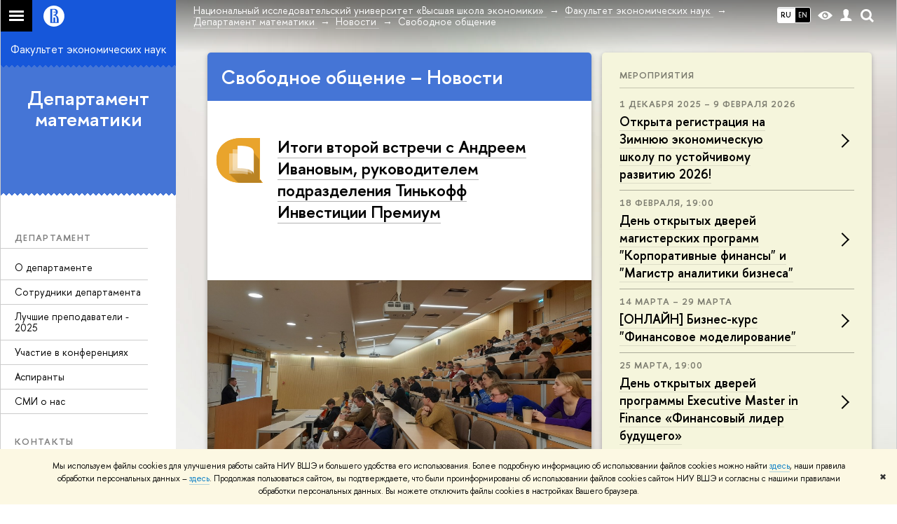

--- FILE ---
content_type: text/html; charset=utf-8
request_url: https://economics.hse.ru/demat/news/communication/page2.html
body_size: 22377
content:
<!DOCTYPE html>
<html lang="ru">
<head>
	<title>Свободное общение – Страница 2 – Новости – Департамент математики – Национальный исследовательский университет «Высшая школа экономики»</title>
	<meta http-equiv="X-UA-Compatible" content="IE=Edge" />
	<meta http-equiv="Content-Type" content="text/html; charset=utf-8" />
	<meta name="viewport" content="width=device-width, initial-scale=1"/>
	
		<meta name="theme-color" content="#1658DA"/>
	

	<link rel="stylesheet" href="/f/src/global/css/main.css" />
	<link rel="stylesheet" href="/f/src/global/css/fotorama.css" />
	<link rel="stylesheet" href="/f/src/global/css/sitemap.css" />
	<link rel="stylesheet" href="/f/src/home/owl.carousel.css" />
	<link rel="stylesheet" href="/f/src/projects/faculty/faculty.css" />
	<link rel="stylesheet" href="/f/src/global/css/magnific-popup.min.css">
	<link rel="stylesheet" href="/f/src/global/css/vision.css" />
	<meta property="og:title" content="Департамент математики">
	<meta name="mrc__share_title" content="Департамент математики">
	<meta itemprop="name" content="Департамент математики"><meta property="og:image" content="https://www.hse.ru/images/fb/hse_ru_thumb.jpg">
	<meta itemprop="image" content="https://www.hse.ru/images/fb/hse_ru_thumb.jpg">
	<link rel="image_src" href="https://www.hse.ru/images/fb/hse_ru_thumb.jpg"><meta property="og:url" content="https://economics.hse.ru/demat/"><meta property="og:type" content="website">

	<link rel="apple-touch-icon" sizes="180x180" href="/f/src/global/i/favicon/favicon_ios_180x180.png">
	<link rel="icon" type="image/png" sizes="32x32" href="/f/src/global/i/favicon/favicon_32x32.png">
	<link rel="icon" type="image/png" sizes="16x16" href="/f/src/global/i/favicon/favicon_16x16.png">
	<link rel="mask-icon" href="/f/src/global/i/favicon/favicon.svg" color="#0F2D69">
	<link rel="manifest" href="https://www.hse.ru/f/src/manifest/manifest_ru.json">
	<meta name="msapplication-config" content="/f/src/global/i/favicon/browserconfig.xml">
	<link rel="shortcut icon" type="image/x-icon" href="/favicon.ico">
	
	<link href="https://economics.hse.ru/demat/news/communication/" rel="canonical"><link rel="prev" href="https://economics.hse.ru/demat/news/communication/page1.html"><link rel="next" href="https://economics.hse.ru/demat/news/communication/page3.html"><link rel="first" href="https://economics.hse.ru/demat/news/communication/index.html"><link rel="last" href="https://economics.hse.ru/demat/news/communication/page3.html">
	<script src="/f/src/global/js/cache/jquery-1.12.4.min/jquery-ui/jquery.ui.touch-punch.min/hse.utils/errtrack/main/popup/ctrlshifte/switcher/jquery.cookie/sitemap.ajax/fotorama/jquery.magnific-popup.min/owl.carousel.min/vision.js"></script>
	<script type="text/javascript" src="/f/src/global/bower_components/moment/min/moment-with-locales.min.js"></script>
	<script type="text/javascript" src="/f/src/global/js/gibs.js"></script>
	
	<link rel="stylesheet" href="/f/src/global/css/fa_person.css"/>
	
	
	
		
			<!--builderSliderHeadPrc-->
	       		
		
	
		
			<!--abiturBuilderJS-->
	       		
	

		
	
		
			<!--relatedCollectionJS-->
	       		
	

		
	
		
			<!--bookmarkBuilderMainJs-->
	       		
	

		
	

	<script type="text/javascript">
	(function() {
		var s = document.createElement('script'); s.type = 'text/javascript'; s.async = true;
		s.src = '/f/src/_/jquery.orfo.js';
		s.onload = s.onreadystatechange = function() {
			if ($.fn.hseOrfo) {	// old IE...
				$(document).hseOrfo({
					'lang': 'ru'
				});
			}
		};
		var t = document.getElementsByTagName('script')[0]; t.parentNode.insertBefore(s, t);
	})();

	$(function(){
		if (("ontouchstart" in document.documentElement)) {
			document.documentElement.className = "detect-touch";
		}
		const menu = document.querySelector('.fa-sidemenu');
		if (menu) {
			document.querySelector('.fa-sidemenu').addEventListener('click', function(e){
				const arr = e.target.closest('.fa-sidemenu__arr');
				const label = e.target.closest('.fa-sidemenu__link--parent');
				const notLink = label && !label.hasAttribute('href');
				if (arr || notLink) {
					const item = e.target.closest('.fa-sidemenu__item');
					if (item) item.classList.toggle('js-active');
				}
			});
		}
		//Вешаем спец класс для  воздушного скролла (Safari c системной настройкой и мобильные браузеры)
		var scrollbarWidth = window.innerWidth - document.body.clientWidth;
		if (scrollbarWidth === 0 && !$('body').hasClass('has-hiddenscroll')) $('body').addClass('has-hiddenscroll');

		//выпадай-ка сайдбара
		//Также решаем проблему (баг): скролл body под оверлеем в touch-устройствах (несмотря на z-index)
		//Запоминаем scrollTop и фиксируем body (добавляем класс)
		var rememberScrollTop = 0;
		$(window).on('scroll mousemove touchmove', function(){
			rememberScrollTop = $(window).scrollTop()
		});

		var sidebarTopSecondary;
		var localStorageScrollTop = 0;
		$('.js-control_menu_open').on('click',function(){
			$('.fa-sidebar__top--secondary').addClass('is-fixed');
			//sidebarTopSecondary = $('.fa-sidebar__top--secondary').innerHeight() - $('.fa-sidebar__controls').innerHeight();
			//$('.fa-sidemenu--primary').css('margin-top', sidebarTopSecondary +'px');
			try {
				localStorage.rememberScrollTop = rememberScrollTop;
				localStorageScrollTop = localStorage.rememberScrollTop;
			} catch (e) {} //safari private mode
			$('.fa-sidebar').addClass('is-open');
			setTimeout(function(e){
				$('body').addClass('has-sidebar');
				$('.page').addClass('page--under_overlay');
				return false;
			}, 700);
		});

		function closeMobileMenu() {
			$('body').removeClass('has-sidebar');
			$('.page').removeClass('page--under_overlay');
			$(window).scrollTop(0 + parseInt(localStorageScrollTop));
			$('.fa-sidebar').removeClass('is-open');
			collect();
			return false;
		}

		$('.js-control_menu_close').on('click',function(){
			closeMobileMenu();
		});

		//Если ссылка якорь с тем же адресом, то схлопываем меню
		$('.fa-sidemenu__link[href*="#"]').on('click',function(){
			var url = location.protocol + '//' + location.host + location.pathname;
			var href = $(this).attr('href').split('#')[0].split('?')[0];
			if ( (url == href) || ( location.host + location.pathname == href) || (location.pathname == href) ) {
				closeMobileMenu();
			}
		});


		//Функционал для узких экранов
		var mediaMobile = window.matchMedia("(max-width: 768px)");
		var footerSliderFlag;
		footerCarousel();
		$(window).resize(footerCarousel);
		function footerCarousel() {
			if(window.matchMedia && mediaMobile) {
				if (mediaMobile.matches && !footerSliderFlag) {
					footerSliderFlag = true;
					$(".fa-footer__menu_inner").owlCarousel({
						items: 2,
						itemsCustom: [[0, 1], [768, 2]],
						scrollPerPage: true,
						addClassActive: true,
						slideSpeed: '800'
					});
				} else if (!mediaMobile.matches && footerSliderFlag) {
					$(".fa-footer__menu_inner").data('owlCarousel').destroy();
					footerSliderFlag = false;
				}
			}
		}

		$('.js-search_mobile_control').on('click', function(){
			$('.js-search_mobile_popup').slideToggle(400);
		});


		//Чиним свайп (не даем кликать на ссылку)
		var touchmoved;
		$('a.fa-sidemenu__link').on('touchend', function(e){
			if(touchmoved != true){
				window.location = $(this).attr('href')
				//$(this).prev('input').val("");
			}
		}).on('touchmove', function(e){
			touchmoved = true;
		}).on('touchstart', function(){
			touchmoved = false;
		});



		//Копия верхушки сайдбара/контактов для мобильной версии
		var sidebarTopPrimary = $('.fa-sidebar__top--primary');
		var mobileTopPrimary = sidebarTopPrimary.clone().prependTo('.fa-primary')
		mobileTopPrimary.addClass('is-mobile fa-sidebar__top--mobile');
		mobileTopPrimary.find('[href="#contacts"]').attr('href','#contacts_m');
		sidebarTopPrimary.addClass('is-desktop');

		var sidebarContacts =  $('.fa-sidemenu__section--contacts');
		var mobileContacts = sidebarContacts.clone().appendTo('.fa-secondary')
		mobileContacts.addClass('is-mobile .fa-sidemenu__section--mobile');
		mobileContacts.find('[name="contacts"]').attr('name','contacts_m');
		sidebarContacts.addClass('is-desktop');

		//Общие

		//var ControlTopPrimary = $('.header__controls');
		//ControlTopPrimary.clone().prependTo('.fa-sidebar__top--secondary').addClass('is-mobile1').removeClass('header__controls1').wrap('<div class="header" style="display:table-row" class="box"><div style="display:table-cell;width:100%;"></div></div>');
		//ControlTopPrimary.addClass('is-desktop');

		//var SearchPrimary = $('.search-form')
		//SearchPrimary.clone().prependTo('.fa-sidebar__top--secondary');


		$('.fa-social .from_social__date').each(function(){
			var locale = $('body').data('lang') || 'en';
			var rawDate = $(this).data('raw-date') || $(this).data('date');
			if( rawDate ) {
				var date = moment(rawDate, ( rawDate.match(/\./) ? 'DD.MM.YYYY' : 'YYYY-MM-DD' ), locale ).fromNow();
				$(this).text(date);
			}
		});
		$(".fa-primary .fa-social").owlCarousel({
			items: 4,
			itemsCustom: [[0, 2], [768, 3], [1000, 4], [1180, 3], [1380, 4], [1600, 4]],
			scrollPerPage: true,
			addClassActive: true,
			slideSpeed: '800',
			LazyLoad: true
		});
		$(".fa-secondary  .fa-social").owlCarousel({
			items: 2,
			itemsDesktop: [1180, 4],
			scrollPerPage: true,
			addClassActive: true,
			slideSpeed: '800',
			LazyLoad: true
		});
		$('a[href*="#"]:not([href="#"])').click(function() {
			if (location.pathname.replace(/^\//,'') == this.pathname.replace(/^\//,'') && location.hostname == this.hostname) {
				var target = $(this.hash);
				target = target.length ? target : $('[name=' + this.hash.slice(1) +']');
				if (target.length) {
					$('html,body').animate({
					scrollTop: target.offset().top
					}, 1000);
					return false;
				}
			}
		});
		var eplength = $('.fa-card_group.fa-card_group--education-programs').data('length') || 3;
		if( $('.fa-card--box.fa-card--education-programs').length > eplength  ) {
			var rands = [];	
			var items = $('.fa-card--box.fa-card--education-programs');
			items.hide();
			var epfixed = $('.fa-card--ep-fixed');
			if( epfixed.length ) {
				if( epfixed.length <= eplength ) {	
					var i;
					for(i=0; i < epfixed.length; i++ ){
						$(epfixed.get(i)).show();	
						rands.push(i);
					}
				}
			}
			while( rands.length < eplength ) {
				var randLength = epfixed.length > eplength ? epfixed.length : items.length;
				var idx = Math.floor(Math.random() * randLength);
				if ( $.grep(rands, function(v) { return v == idx; }).length == 0 ) {
					rands.push(idx);
					$(items[idx]).show();
				}
			} 
		} else {
			$('.fa-card_group--education-programs .all-set').hide();
		}	


function catchFrame (fotorama, $frame) {
	fotorama.resize({height: $('.fotorama__html > *', $frame).outerHeight()}, 100);
}

$('.fotorama--html')
	.on('fotorama:load ' + 'fotorama:show ', function (e, fotorama) {
	var $frame = fotorama.activeFrame.$stageFrame;
	if (!$frame.data('state')) {
		$frame.on('f:load f:error', function () {
		fotorama.activeFrame.$stageFrame === $frame && catchFrame(fotorama, $frame);
		});
	} else {
		catchFrame(fotorama, $frame);
	}
	})
	.fotorama();

			//menu more/
			var elemWidth, fitCount, varWidth = 0, ctr, extra = 0,
			$menu = $("ul.js-switcher_menu, ul#menu"), $collectedSet;
			$submenu = $(".switcher_tab__sub")
			$card = $("ul.js-switcher_menu, ul#menu").closest('.fa-card');
			ctr = $menu.children().length;
			$menu.children().each(function() {
				varWidth += $(this).outerWidth();
			});
			if ($card.find('.js-switcher__popup')) {
				varWidth = varWidth + $card.find('.js-switcher__popup').outerWidth();
				extra = 1;
			}
			$submenu = $(".js-more .switcher_tab__sub").empty().append($menu.children(":not('.js-more')").clone().show());
			collect();
			$(window).resize(collect);

			function collect() {
				elemWidth = $card.width();
				fitCount = Math.floor((elemWidth / varWidth) * ctr) - (1 + extra);
				if (fitCount < 1) {
					fitCount = 1;
				}
				$menu.children().show();
				$submenu.children().show().addClass('active');
				$collectedSet = $menu.children(":gt(" + (fitCount - 1 ) + "):not('.js-more')");

				$subSet = $submenu.children(":lt(" + (fitCount ) + "):not('.js-more')");
				//$("#submenu").empty().append($collectedSet.clone().attr('style',''));
				$collectedSet.hide();
				$subSet.hide().removeClass('active');
				if ( $submenu.children('.active').length === 0 || ctr - 1 == fitCount) {
					$('.js-more').hide();
				} else {
					$('.js-more').show();
				}
			}

			$('.js-switcher_tab__item').on('click', function() {
				var value = $(this).data('tab_button');
				var id = $(this).data('id');
				var groupValue = $(this).closest('.js-switcher_tab').data('tab_group');
				$('[data-tab_group='+ groupValue +'].js-switcher_tab').children().removeClass('selected');
				$(this).addClass('selected');
				$('[data-tab_group='+ groupValue +'].js-switcher_content').children().addClass('not_display');
				$('[data-tab_group='+ groupValue +'].js-switcher_content').children().each(function() {
					if ( $(this).data('tab_content') == value ) {
						$(this).removeClass('not_display');

						var href = $(this).data('href');
						if( href ) {
							$('.fa-card-news .fa-card__more').prop('href', href);
						}

						if( id ) {
							var area = $(this);
							$.ajax({
								url: document.location.href,
								data: {
									action: 'news',
									topic: id
								}
							}).success(function(data) {
								$(area).html(data);
								var pages = $(area).find(".posts.posts_general").data('pages');
								if( pages > 1 ) {
									$('.fa-card-news .fa-card__more').show();
								} else {
									$('.fa-card-news .fa-card__more').hide();
								}
								

								$(function () {
								var fotorama = $(area).find('.fotorama');
								fotorama.on('fotorama:load ' + 'fotorama:show ',
									function (e, fotorama) {
										var caption = fotorama.activeFrame.caption || '';
										var description = fotorama.activeFrame.description || '';
										var copyright = fotorama.activeFrame.copyright || '';
										var activeStage = fotorama.activeFrame.$stageFrame;
										if (fotorama.activeFrame.copyright) {
											if (!activeStage.children().hasClass('fotorama__caption')) {
												activeStage.append('<div class="fotorama__caption"><div class="fotorama__caption__wrap"></div></div>');
											}
											activeStage.children('.fotorama__caption').children('.fotorama__caption__wrap').html((description || caption) + '<div class="fotorama__copyright i grey">' + copyright + '</div>');
										}
										activeStage.children('.fotorama__caption').addClass('fotorama__select');
									}
								)
								.fotorama();
								});
							});
							
						
						}
						//return false
					}
				});
			});

			$('.js-switcher_tab__more').on('click', function(e) {
				var sub = $(this).find('.switcher_tab__sub');
				var arr = $(this).find('.b-arr');
				e.stopPropagation();
				if (sub.hasClass('switcher_tab__sub--active')) {
					$(this).removeClass('js-switcher_tab__more--active');
					sub.removeClass('switcher_tab__sub--active').hide();
					arr.addClass('b-arr_down').removeClass('b-arr_up');
				} else {
					$(this).addClass('js-switcher_tab__more--active');
					sub.addClass('switcher_tab__sub--active').show();
					arr.addClass('b-arr_up').removeClass('b-arr_down');
				}
			});
			$(document).click(function(e) {
				$('.js-switcher_tab__more').find('.switcher_tab__sub').removeClass('switcher_tab__sub--active').hide();
				$('.js-switcher_tab__more').find('.b-arr').addClass('b-arr_down').removeClass('b-arr_up');
			});
			var opacity = $(window).scrollTop() / 250;
			$(".fa-footer").css("background-color", 'rgba(255,255,255,'+ ( .5 - opacity * .5) + ')');

			function compareSidebar() {
				var delta = $('.fa-sidebar__top--primary').outerHeight() - $('.fa-sidebar__top--secondary').outerHeight() + 45;
				var height =  $('.fa-sidemenu--primary').outerHeight() + delta;
				var contactsTop = $('.fa-sidebar__top--secondary').height() + 20;
				var contactsHeight = $('.fa-sidemenu__section--contacts').outerHeight();

				if ( $(window).scrollTop() > height && contactsHeight < document.body.clientHeight - contactsTop ) {
					$('.fa-sidemenu__section--contacts').addClass('fa-sidemenu__section--fixed').css('top', contactsTop +'px');
					$('.fa-sidemenu__section--target').css({'position' : 'relative' , 'top' : 'auto'});
				} else {
					$('.fa-sidemenu__section--contacts').removeClass('fa-sidemenu__section--fixed').css('top', 'auto');
					$('.fa-sidemenu__section--target').css({'position' : 'relative' , 'top' : '-' + contactsTop - 30 + 'px'});
				}
				opacity = $(window).scrollTop() / 250;
				if (opacity > 1) opacity = 1;
				$(".fa-bg").css("opacity", (1 - opacity));
				$(".fa-footer").css("background-color", 'rgba(255,255,255,'+ ( .5 - opacity * .5) + ')');

				if($(window).scrollTop() > delta) {
					$('.fa-sidebar__top--secondary').addClass('is-scrolled');
				} else {
					$('.fa-sidebar__top--secondary').removeClass('is-scrolled');
				}
			}

			function calculateMenuPopup() {
				//Центруем выпадающее меню относительно родителя, если это возможно
				$('.fa-sidemenu__item--parent').each(function(){
						var topDelta = 0;
						var popupItemTop = 0;
						if ($(this)) {
							popupItemTop =  $(this)[0].getBoundingClientRect().top;
						}
						var height = $(this).children('.fa-sidemenu__popup').height();
						var wHeight = $(window).height();
						if (popupItemTop > height/2){
							$(this).children('.fa-sidemenu__popup').css('top', (popupItemTop - height/2 - topDelta) +'px');
							var popupBottom = 0 || $(this).children('.fa-sidemenu__popup')[0].getBoundingClientRect().bottom;
							if (popupBottom && popupBottom > wHeight) {
								topDelta = popupBottom - wHeight;
								$(this).children('.fa-sidemenu__popup').css('top', (popupItemTop - height/2 - topDelta) +'px');
							}
						} else {
							$(this).children('.fa-sidemenu__popup').css('top', '0');
						}
					});
			}

			$('.fa-sidemenu__item--parent').hover(function(){
				$('.fa-fade').addClass('is-active');
			},function(){
				$('.fa-fade').removeClass('is-active');
			});

			$('.detect-touch .fa-sidemenu__link').on('click', function(){
				if (!$(this).hasClass('is-activated')) {
					event.preventDefault();
					$(this).addClass('is-activated')
				}
			});

			compareSidebar();
			calculateMenuPopup();

			$(window).on('scroll', function(){
				compareSidebar();
				calculateMenuPopup();
				$('.fa-sidemenu__popup').css('margin-left', 230 - $(this).scrollLeft() + "px");
				$('.fa-sidebar__top--secondary, .fa-sidemenu__section--fixed').css('margin-left', '-' + $(this).scrollLeft()+ "px");
			});
			$(window).resize(function(){
				compareSidebar();
				calculateMenuPopup();
			});

			var hsh = document.location.hash ? document.location.hash.replace(/^#/, '') : '';
			if( hsh ) $('li.js-switcher_tab__item[data-tab_button=' + hsh.replace(/\W/g, '') + ']').click();
	});

	</script>
	
	<!-- counter --><script src="/f/gtm/ip"></script><script type='text/javascript'><!--
(function(w,d,s,l,i){w[l]=w[l]||[];w[l].push({'gtm.start':
	new Date().getTime(),event:'gtm.js'});var f=d.getElementsByTagName(s)[0],
	j=d.createElement(s),dl=l!='dataLayer'?'&l='+l:'';j.async=true;j.src=
	'https://www.googletagmanager.com/gtm.js?id='+i+dl;f.parentNode.insertBefore(j,f);
	})(window,document,'script','dataLayer','GTM-P6DCQX');
//-->
</script><!-- /counter -->
	<style>
			/*fix*/
			.page {
				background: none;
			}
			.fa-content {
				box-shadow: -250px 0 0 #fff;
			}
			/**/
			.fa-sidebar::after {
				content: '';
				width: 100%;
				top: 100%;
				left: 0;
			}
			.fa-sidebar {
				padding-bottom: 0;
				margin-bottom:0;
			}
		
			.fa-card__switcher li:after {
				box-shadow: -2px 2px 0 #4575d6;
			}

			.fa-card__switcher li:first-child:before {
				box-shadow: 2px 2px 0 #4575d6;
			}
		
		
	</style>
	

	
	<script src="https://www.hse.ru/f/src/global/js/job.js" async></script>
</head>
<body data-unit="62056052" data-lang="ru">


	
<div class="page">
	<div class="layout fa-overlay">
		<div class="fa-fade"></div>
		
		<div class="header">
			



			

			
<!--noindex-->
	<div style="display:none;" class="browser_outdate">
		В старых версиях браузеров сайт может отображаться некорректно. Для оптимальной работы с сайтом рекомендуем воспользоваться современным браузером.
	</div>
	
	<div style="display:none;" class="gdpr_bar">
		<div class="gdpr_bar__inner">
			<noindex>
<p>Мы используем файлы cookies для улучшения работы сайта НИУ ВШЭ и большего удобства его использования. Более подробную информацию об использовании файлов cookies можно найти&nbsp;<a href="https://www.hse.ru/cookie.html" rel="nofollow noopener" target="_blank" title="Пройти по ссылке">здесь</a>, наши правила обработки персональных данных &ndash;&nbsp;<a href="https://www.hse.ru/data_protection_regulation" rel="nofollow noopener" target="_blank" title="Пройти по ссылке">здесь</a>. Продолжая пользоваться сайтом, вы подтверждаете, что были проинформированы об использовании файлов cookies сайтом НИУ ВШЭ и согласны с нашими правилами обработки персональных данных. Вы можете отключить файлы cookies в настройках Вашего браузера.</p>
</noindex>
			<span class="gdpr_bar__close">&#x2716;</span>
		</div>
	</div>
	
<!--/noindex-->

			<div class="sv-control">
			<div class="sv-control__block">
				<ul class="sv-control__list sv-size">
					<li data-type="size" data-value="normal" class="sv-control__item sv-control__item--s_normal active">A</li>
					<li data-type="size" data-value="medium" class="sv-control__item sv-control__item--s_medium">A</li>
					<li data-type="size" data-value="large" class="sv-control__item sv-control__item--s_large">A</li>
				</ul>
			</div>
			<div class="sv-control__block">
				<ul class="sv-control__list sv-spacing">
					<li data-type="spacing" data-value="normal" class="active sv-control__item sv-control__item--ls_normal">АБB</li>
					<li data-type="spacing" data-value="medium" class="sv-control__item sv-control__item--ls_medium">АБB</li>
					<li data-type="spacing" data-value="large" class="sv-control__item sv-control__item--ls_large">АБB</li>
				</ul>
			</div>
			<div class="sv-control__block">
				<ul class="sv-control__list sv-contrast">
					<li data-type="contrast" data-value="normal" class="sv-control__item sv-control__item---color1 active">А</li>
					<li data-type="contrast" data-value="invert" class="sv-control__item sv-control__item---color2">А</li>
					<li data-type="contrast" data-value="blue" class="sv-control__item sv-control__item---color3">А</li>
					<li data-type="contrast" data-value="beige" class="sv-control__item sv-control__item---color4">А</li>
					<li data-type="contrast" data-value="brown" class="sv-control__item sv-control__item---color5">А</li>
				</ul>
			</div>
			<div class="sv-control__block">
				<ul class="sv-control__list sv-image">
					<li data-type="image" data-value="on" class="sv-control__item sv-control__item--image_on active"></li>
					<li data-type="image" data-value="off" class="sv-control__item sv-control__item--image_off"></li>
				</ul>
			</div>
			<div class="sv-control__block">
				<div class="sv-off js-sv-off">
					Обычная версия сайта
				</div>
			</div>
		</div>
			<div class="header-top header-top--gradient row">
				<div class="left">
					
		<span class="control control_sitemap">
			<!--ins></ins-->
			<span class="control_sitemap__line"></span>
		</span>

					<a class="control control_home_white" href="//www.hse.ru/"><ins><svg class="control_svg" xmlns="http://www.w3.org/2000/svg" width="30" height="30" viewBox="0 0 309 309" fill="none">
	<path class="control__path" fill-rule="evenodd" clip-rule="evenodd" d="M68.4423 26.0393C93.7686 9.06174 123.545 0 154.005 0C194.846 0 234.015 16.275 262.896 45.2451C291.777 74.2153 308.005 113.508 308.01 154.481C308.013 185.039 298.984 214.911 282.065 240.321C265.145 265.731 241.094 285.537 212.953 297.234C184.813 308.931 153.847 311.993 123.972 306.034C94.0966 300.074 66.6537 285.361 45.1138 263.755C23.5739 242.148 8.90442 214.619 2.96053 184.649C-2.98335 154.678 0.0653089 123.612 11.721 95.3799C23.3767 67.1476 43.1159 43.0168 68.4423 26.0393ZM180.336 140.561C212.051 151.8 224.284 177.329 224.284 215.345V255.047H99.593V48.1729H154.908C175.847 48.1729 184.602 51.8575 194.493 59.5386C208.902 70.8654 211.166 87.3096 211.166 95.5561C211.299 106.453 207.484 117.028 200.43 125.316C195.128 132.023 188.214 137.269 180.336 140.561ZM196.038 211.485C196.038 168.722 182.396 145.328 147.339 145.328V134.927H147.553C152.962 134.963 158.306 133.751 163.173 131.385C168.041 129.018 172.301 125.561 175.624 121.28C182.066 113.463 183.387 106.093 183.688 99.5137H147.582V89.3566H183.378C182.573 82.4432 179.883 75.8863 175.604 70.4072C167.413 60.1917 155.812 58.4761 148.175 58.4761H127.771V243.779H147.582V174.57H173.554V243.652H196.038V211.485Z" fill="#0F2D69"/>
</svg></ins></a>
				</div>
				<div class="right">
					<div class="header__controls">
						
							<ul class="control_lang2 control_lang2--dark"><!--
								
									--><li class="control_lang2_item activated first_child">
										
										<span class="link link_no-visited link_no-underline">RU</span>
										
									</li><!--
								
									--><li class="control_lang2_item last_child">
										
										<a class="link link_no-visited link_no-underline" href="https://economics.hse.ru/en/demat/news/">EN</a>
										
									</li><!--
								
							--></ul>
						
						<span class="control control_white control_vision" title="Версия для слабовидящих" itemprop="copy">
							<a style="color: inherit;" class="control_vision-link link link_no-underline" href="https://economics.hse.ru/demat/?vision=enabled">						
		<svg width="21" height="12" viewBox="0 0 21 12" xmlns="http://www.w3.org/2000/svg"><title>vision</title><path d="M10.5 0c3.438 0 6.937 2.016 10.5 6.047-.844.844-1.383 1.375-1.617 1.594-.234.219-.805.703-1.711 1.453-.906.75-1.641 1.266-2.203 1.547-.563.281-1.305.578-2.227.891-.922.313-1.836.469-2.742.469-1.125 0-2.156-.141-3.094-.422-.938-.281-1.875-.766-2.813-1.453-.938-.688-1.672-1.273-2.203-1.758-.531-.484-1.328-1.273-2.391-2.367 2.031-2.031 3.836-3.539 5.414-4.523 1.578-.984 3.273-1.477 5.086-1.477zm0 10.266c1.156 0 2.148-.422 2.977-1.266.828-.844 1.242-1.844 1.242-3s-.414-2.156-1.242-3c-.828-.844-1.82-1.266-2.977-1.266-1.156 0-2.148.422-2.977 1.266-.828.844-1.242 1.844-1.242 3s.414 2.156 1.242 3c.828.844 1.82 1.266 2.977 1.266zm0-5.766c0 .438.141.797.422 1.078s.641.422 1.078.422c.313 0 .625-.109.938-.328v.328c0 .688-.234 1.273-.703 1.758-.469.484-1.047.727-1.734.727-.688 0-1.266-.242-1.734-.727-.469-.484-.703-1.07-.703-1.758s.234-1.273.703-1.758c.469-.484 1.047-.727 1.734-.727h.375c-.25.313-.375.641-.375.984z" fill="#1658DA"/></svg>
		<span style="display: none;">
			Версия для слабовидящих
		</span>
	</a>
						</span>
						<a class="control control_white control_user" href="//www.hse.ru/lkuser/" title="Личный кабинет сотрудника ВШЭ"><ins><svg class="control_svg" width="17" height="18" viewBox="0 0 17 18" xmlns="http://www.w3.org/2000/svg"><path d="M13.702 13.175c.827.315 1.486.817 1.978 1.506.492.689.738 1.467.738 2.333h-16.419c0-1.417.532-2.5 1.595-3.248.394-.276 1.358-.591 2.894-.945.945-.118 1.457-.374 1.536-.768.039-.157.059-.61.059-1.358 0-.118-.039-.217-.118-.295-.157-.157-.315-.433-.472-.827-.079-.315-.157-.787-.236-1.417-.157.039-.285-.02-.384-.177-.098-.157-.177-.364-.236-.62l-.089-.443c-.157-.866-.098-1.28.177-1.24-.118-.157-.217-.532-.295-1.122-.118-.866-.059-1.634.177-2.303.276-.748.768-1.319 1.476-1.713.709-.394 1.476-.571 2.303-.532.787.039 1.506.276 2.156.709.65.433 1.093 1.024 1.329 1.772.197.551.217 1.319.059 2.303-.079.472-.157.768-.236.886.118-.039.207 0 .266.118.059.118.079.266.059.443l-.059.472c-.02.138-.049.246-.089.325l-.118.413c-.039.276-.108.472-.207.591-.098.118-.226.157-.384.118-.079.866-.217 1.476-.413 1.831 0 .039-.069.138-.207.295-.138.157-.207.256-.207.295v.65c0 .394.039.689.118.886.079.197.354.354.827.472.276.118.679.217 1.211.295.532.079.935.177 1.211.295z" fill="#1658DA"/></svg></ins></a>
						<span class="control control_white control_search" title="Поиск">
							<ins class="popup_opener"><svg class="control_svg" width="19" height="19" viewBox="0 0 19 19" xmlns="http://www.w3.org/2000/svg"><path d="M12.927 7.9c0-1.384-.492-2.568-1.476-3.552s-2.168-1.476-3.552-1.476-2.568.492-3.552 1.476-1.476 2.168-1.476 3.552.492 2.568 1.476 3.552 2.168 1.476 3.552 1.476 2.568-.492 3.552-1.476 1.476-2.168 1.476-3.552zm4.053 11.1l-4.603-4.592c-1.339.928-2.832 1.391-4.477 1.391-1.07 0-2.093-.208-3.069-.623-.976-.415-1.818-.976-2.525-1.683-.707-.707-1.268-1.549-1.683-2.525-.415-.976-.623-1.999-.623-3.069 0-1.07.208-2.093.623-3.069.415-.976.976-1.818 1.683-2.525.707-.707 1.549-1.268 2.525-1.683.976-.415 1.999-.623 3.069-.623 1.07 0 2.093.208 3.069.623.976.415 1.818.976 2.525 1.683.707.707 1.268 1.549 1.683 2.525.415.976.623 1.999.623 3.069 0 1.646-.464 3.138-1.391 4.477l4.603 4.603-2.031 2.02z" fill="#1658DA"/></svg></ins>
							<div class="popup popup_search not_display">
								<div class="popup__inner">
									<div class="search-form">
										<form action="/search/search.html">
											<div class="search-form__button">
												<button class="button button_grey ">Найти</button>
											</div>
											<div class="search-form__input">
												<input type="text" name="text" placeholder="Поиск по сайту" class="input input100 input_mr">
												<input type="hidden" name="simple" value="1">
											</div>
										</form>
									</div>
										<div class="popup__block popup__block_indent">
										<a href="//www.hse.ru/search/search.html?simple=0" class="link link_dark no-visited">Расширенный поиск по сайту</a>
										<ins class="b-adv-search"></ins>
									</div>
								</div>
							</div>
						</span>
						<span onclick="void(0)" class="control is-mobile control_menu js-control_menu_open">
							<ins></ins>
							<span class="control__text">
								Меню
							</span>
						</span>
					</div>
				</div>
				<div class="header_body large">
					<div class="header_body__title">
						
					</div>
					<div class="header_body__abbr">
						ФКН
					</div><div class="header_breadcrumb is-desktop">
			<div class="header_breadcrumb__inner js-header_breadcrumb__inner--wide no_crumb_arrow">
				<ul class="header_breadcrumb__list">
		
			<li class="header_breadcrumb__item">
				
					<a class="link header_breadcrumb__link" href="//www.hse.ru">
						<span>Национальный исследовательский университет «Высшая школа экономики»</span>
					</a>
				
			</li>
		
			<li class="header_breadcrumb__item">
				
					<a class="link header_breadcrumb__link" href="https://economics.hse.ru/">
						<span>Факультет экономических наук</span>
					</a>
				
			</li>
		
			<li class="header_breadcrumb__item">
				
					<a class="link header_breadcrumb__link" href="https://economics.hse.ru/demat/">
						<span>Департамент математики</span>
					</a>
				
			</li>
		
			<li class="header_breadcrumb__item">
				
					<a class="link header_breadcrumb__link" href="https://economics.hse.ru/demat/news/">
						<span>Новости</span>
					</a>
				
			</li>
		
			<li class="header_breadcrumb__item">
				
					<span class="header_breadcrumb__current">
						<span>Свободное общение</span>
					</span>
				
			</li>
		
	</ul>
			</div>
		</div>
		
			<div class="header_breadcrumb is-mobile">
	<div class="header_breadcrumb__inner no_crumb_arrow">
		<a class="header_breadcrumb__link fa-header_body__crumb--first fa-header_body__crumb" href="https://www.hse.ru">Высшая школа экономики</a>
	</div>
</div>
		</div>
			</div>
			<div style="background: #4575d6" class="header-top__cover"></div>
		</div>
		<div class="fa-sidebar"><div class="fa-sidebar__inner">
			<div class="fa-sidebar__top fa-sidebar__top--secondary" style="background: #4575d6">
				<div class="fa-sidebar__controls is-mobile">
					
						<ul class="control_lang2 control_lang2--dark"><!--
							
								--><li class="control_lang2_item activated first_child">
									<a class="link link_no-visited link_no-underline" href="https://economics.hse.ru/demat/news/">RU</a>
								</li><!--
							
								--><li class="control_lang2_item last_child">
									<a class="link link_no-visited link_no-underline" href="https://economics.hse.ru/en/demat/news/">EN</a>
								</li><!--
							
						--></ul>
					
					<span class="control control_white control_vision" title="Версия для слабовидящих">
						<a style="color: inherit;" class="control_vision-link link link_no-underline" href="https://economics.hse.ru/demat/?vision=enabled">						
		<svg width="21" height="12" viewBox="0 0 21 12" xmlns="http://www.w3.org/2000/svg"><title>vision</title><path d="M10.5 0c3.438 0 6.937 2.016 10.5 6.047-.844.844-1.383 1.375-1.617 1.594-.234.219-.805.703-1.711 1.453-.906.75-1.641 1.266-2.203 1.547-.563.281-1.305.578-2.227.891-.922.313-1.836.469-2.742.469-1.125 0-2.156-.141-3.094-.422-.938-.281-1.875-.766-2.813-1.453-.938-.688-1.672-1.273-2.203-1.758-.531-.484-1.328-1.273-2.391-2.367 2.031-2.031 3.836-3.539 5.414-4.523 1.578-.984 3.273-1.477 5.086-1.477zm0 10.266c1.156 0 2.148-.422 2.977-1.266.828-.844 1.242-1.844 1.242-3s-.414-2.156-1.242-3c-.828-.844-1.82-1.266-2.977-1.266-1.156 0-2.148.422-2.977 1.266-.828.844-1.242 1.844-1.242 3s.414 2.156 1.242 3c.828.844 1.82 1.266 2.977 1.266zm0-5.766c0 .438.141.797.422 1.078s.641.422 1.078.422c.313 0 .625-.109.938-.328v.328c0 .688-.234 1.273-.703 1.758-.469.484-1.047.727-1.734.727-.688 0-1.266-.242-1.734-.727-.469-.484-.703-1.07-.703-1.758s.234-1.273.703-1.758c.469-.484 1.047-.727 1.734-.727h.375c-.25.313-.375.641-.375.984z" fill="#1658DA"/></svg>
		<span style="display: none;">
			Версия для слабовидящих
		</span>
	</a>
					</span>
					<a class="control control_white control_user" href="//www.hse.ru/user/" title="Личный кабинет сотрудника ВШЭ"><ins><svg class="control_svg" width="17" height="18" viewBox="0 0 17 18" xmlns="http://www.w3.org/2000/svg"><path d="M13.702 13.175c.827.315 1.486.817 1.978 1.506.492.689.738 1.467.738 2.333h-16.419c0-1.417.532-2.5 1.595-3.248.394-.276 1.358-.591 2.894-.945.945-.118 1.457-.374 1.536-.768.039-.157.059-.61.059-1.358 0-.118-.039-.217-.118-.295-.157-.157-.315-.433-.472-.827-.079-.315-.157-.787-.236-1.417-.157.039-.285-.02-.384-.177-.098-.157-.177-.364-.236-.62l-.089-.443c-.157-.866-.098-1.28.177-1.24-.118-.157-.217-.532-.295-1.122-.118-.866-.059-1.634.177-2.303.276-.748.768-1.319 1.476-1.713.709-.394 1.476-.571 2.303-.532.787.039 1.506.276 2.156.709.65.433 1.093 1.024 1.329 1.772.197.551.217 1.319.059 2.303-.079.472-.157.768-.236.886.118-.039.207 0 .266.118.059.118.079.266.059.443l-.059.472c-.02.138-.049.246-.089.325l-.118.413c-.039.276-.108.472-.207.591-.098.118-.226.157-.384.118-.079.866-.217 1.476-.413 1.831 0 .039-.069.138-.207.295-.138.157-.207.256-.207.295v.65c0 .394.039.689.118.886.079.197.354.354.827.472.276.118.679.217 1.211.295.532.079.935.177 1.211.295z" fill="#1658DA"/></svg></ins></a>
					<span class="control control_white control_search js-search_mobile_control" title="Поиск"><ins><svg class="control_svg" width="19" height="19" viewBox="0 0 19 19" xmlns="http://www.w3.org/2000/svg"><path d="M12.927 7.9c0-1.384-.492-2.568-1.476-3.552s-2.168-1.476-3.552-1.476-2.568.492-3.552 1.476-1.476 2.168-1.476 3.552.492 2.568 1.476 3.552 2.168 1.476 3.552 1.476 2.568-.492 3.552-1.476 1.476-2.168 1.476-3.552zm4.053 11.1l-4.603-4.592c-1.339.928-2.832 1.391-4.477 1.391-1.07 0-2.093-.208-3.069-.623-.976-.415-1.818-.976-2.525-1.683-.707-.707-1.268-1.549-1.683-2.525-.415-.976-.623-1.999-.623-3.069 0-1.07.208-2.093.623-3.069.415-.976.976-1.818 1.683-2.525.707-.707 1.549-1.268 2.525-1.683.976-.415 1.999-.623 3.069-.623 1.07 0 2.093.208 3.069.623.976.415 1.818.976 2.525 1.683.707.707 1.268 1.549 1.683 2.525.415.976.623 1.999.623 3.069 0 1.646-.464 3.138-1.391 4.477l4.603 4.603-2.031 2.02z" fill="#1658DA"/></svg></ins></span>
					<span onclick="void(0)" class="control is-mobile control_menu js-control_menu_close control_menu--close"><ins></ins></span>
				</div>
				<div class="js-search_mobile_popup not_display is-mobile">
					<div class="search-form">
						<form action="/search/search.html">
							<div class="search-form__button">
								<button class="button button_grey ">Найти</button>
							</div>
							<div class="search-form__input">
								<input type="text" name="text" placeholder="Поиск по сайту" class="input fa-search_input input100 input_mr">
								<input type="hidden" name="simple" value="1">
							</div>
						</form>
					</div>
					<div class="popup__block">
						<a href="//www.hse.ru/search/search.html?simple=0" class="link link_white no-visited">Расширенный поиск по сайту</a>
					</div>
				</div>
				<div class="fa-sidebar__title_inner">
					<a href="https://economics.hse.ru/demat/">Департамент математики</a>
				</div>
				<div style="background-image: linear-gradient(45deg, rgba(255,255,255,0) 6px, #4575d6 0), linear-gradient(-45deg, rgba(255,255,255,0) 6px, #4575d6 0);" class="fa-sidebar__zigzag"></div>
			</div>
			<div class="fa-sidebar__top fa-sidebar__top--primary" style="background: #4575d6">
				
					<div class="fa-sidebar__top2" style="color: #ffffff; background-color: #1657da">
						
						<a href="https://economics.hse.ru/" class="link link_no-underline no-visited" style="color: #ffffff">
						
						Факультет экономических наук
						
						</a>
						
						<div 
							 style="bottom:0; background-image: linear-gradient(225deg, rgba(255,255,255,0) 6px, #4575d6 0), linear-gradient(-225deg, rgba(255,255,255,0) 6px, #4575d6 0);" class="fa-sidebar__zigzag"></div>
					</div>
				
				<div data-title="Департамент математики" class="fa-sidebar__title">
					<div class="fa-sidebar__title_inner">
						<a href="https://economics.hse.ru/demat/">Департамент математики</a>
					</div>
				</div>
				
				<div class="fa-sidebar__box">
					
					
				</div>
				<div style="background-image: linear-gradient(45deg, rgba(255,255,255,0) 6px, #4575d6 0), linear-gradient(-45deg, rgba(255,255,255,0) 6px, #4575d6 0);" class="fa-sidebar__zigzag"></div>
			</div><!--/.fa-sidebar__top-->
			<ul class="fa-sidemenu fa-sidemenu--primary">
				
				<li class="fa-sidemenu__section">
					<div class="fa-sidemenu__header"><span>Департамент</span></div>
					<ul class="fa-sidemenu__sub">
						
							<li class="fa-sidemenu__item fa-sidemenu__item--lv1 ">
								
								
									
									<a href="https://economics.hse.ru/demat/about" class="link link_dark2 no-visited link_no-underline fa-sidemenu__link">О департаменте</a>
									
								
								
							</li>
						
							<li class="fa-sidemenu__item fa-sidemenu__item--lv1 ">
								
								
									
									<a href="https://economics.hse.ru/demat/persons" class="link link_dark2 no-visited link_no-underline fa-sidemenu__link">Сотрудники департамента</a>
									
								
								
							</li>
						
							<li class="fa-sidemenu__item fa-sidemenu__item--lv1 ">
								
								
									
									<a href="https://economics.hse.ru/demat/winner2025" class="link link_dark2 no-visited link_no-underline fa-sidemenu__link">Лучшие преподаватели - 2025</a>
									
								
								
							</li>
						
							<li class="fa-sidemenu__item fa-sidemenu__item--lv1 ">
								
								
									
									<a href="https://economics.hse.ru/demat/conference" class="link link_dark2 no-visited link_no-underline fa-sidemenu__link">Участие в конференциях</a>
									
								
								
							</li>
						
							<li class="fa-sidemenu__item fa-sidemenu__item--lv1 ">
								
								
									
									<a href="https://economics.hse.ru/demat/aspirants" class="link link_dark2 no-visited link_no-underline fa-sidemenu__link">Аспиранты</a>
									
								
								
							</li>
						
							<li class="fa-sidemenu__item fa-sidemenu__item--lv1 ">
								
								
									
									<a href="https://economics.hse.ru/demat/media" class="link link_dark2 no-visited link_no-underline fa-sidemenu__link">СМИ о нас</a>
									
								
								
							</li>
						
					</ul>
				</li>
				
			</ul>
			
				<div class="fa-sidemenu__section fa-sidemenu__section--contacts">
					<div class="fa-sidemenu__header"><a class="fa-sidemenu__section--target" name="contacts"></a>Контакты</div>
					<div class="fa-sidemenu__sub">
						
			
	 
	<div class="builder-section builder-section--with_indent0">
		
		<p>109028, Москва,&nbsp;<a href="https://www.hse.ru/buildinghse/list">Покровский бульвар&nbsp;11</a>, T423<br />
тел: +7 (495) 621 13 42,<br />
+ 7(495) 772 95 90 *27200; *27212.<br />
e-mail: <a href="mailto:dhm-econ@hse.ru">dhm-econ@hse.ru</a></p>

	</div>


		
			
	 
	
		<div class="builder-section">
				<div class="module card card_white">
					<div class="card__inner">
						
							<div class="card__head">
								<div class="h5 g-title">
									
										Руководство
									
								</div>
							</div>
						
						<div>
							
								<div class="b-peoples__person smaller" style="margin-bottom: 0; margin-bottom: 0; margin-top: 1em;">
									<div class="g-pic">
										 
											<a class="link link_no-underline" href="//www.hse.ru/staff/faleskerov">
										
											<img alt="Алескеров Фуад Тагиевич" style="width: 90px; height: 90px;" src="/pubs/share/thumb/896969388:c190x190+0+0:r190x190!.jpg">
										 
											</a>
										
									</div>
								</div>
								<div style="margin-bottom: 1em;">
									
	 
		Руководитель
		<span> – </span>
	

									
	 
		<a class="link link_no-underline" href="//www.hse.ru/staff/faleskerov">
	
		Алескеров Фуад Тагиевич
	 
		</a>
	

									
										<p class="b-peoples__person-comment darkgrey with-indent1">доктор технических наук, ординарный профессор</p>
									
								</div>
							
								<div class="b-peoples__person smaller" style="margin-bottom: 0;">
									<div class="g-pic">
										 
											<a class="link link_no-underline" href="//www.hse.ru/org/persons/63501654">
										
											<img alt="Колотвина Оксана Альбертовна" style="width: 90px; height: 90px;" src="/pubs/share/thumb/896899976:c190x190+0+0:r190x190!">
										 
											</a>
										
									</div>
								</div>
								<div style="margin-bottom: 1em;">
									
	 
		Менеджер
		<span> – </span>
	

									
	 
		<a class="link link_no-underline" href="//www.hse.ru/org/persons/63501654">
	
		Колотвина Оксана Альбертовна
	 
		</a>
	

									
								</div>
							
								<div class="b-peoples__person smaller" style="margin-bottom: 0;">
									<div class="g-pic">
										 
											<a class="link link_no-underline" href="//www.hse.ru/org/persons/507996550">
										
											<img alt="Шацкая Светлана Ивановна" style="width: 90px; height: 90px;" src="/pubs/share/thumb/894840408:c720x720+0+0:r190x190!">
										 
											</a>
										
									</div>
								</div>
								<div>
									
	 
		Cтарший администратор
		<span> – </span>
	

									
	 
		<a class="link link_no-underline" href="//www.hse.ru/org/persons/507996550">
	
		Шацкая Светлана Ивановна
	 
		</a>
	

									
								</div>
							
						</div>
					</div>
				</div>
		</div>
	


		
					</div>
				</div>
			
		</div></div>
		<div class="fa-content">
			 
				<div class="fa-secondary">
					
	
		
			
				<div class="fa-card fa-card--beige">
					<div class="fa-card__content">
						<div class="fa-card__caption">Мероприятия</div>
						<div class="fa-events">
							
							<div class="fa-events__item">
								<div class="fa-events__content">
									
										<div class="fa-card__category">
											1 декабря 2025 – 9 февраля 2026
										</div>
									
									<div class="fa-events__title fa-events__title--ann"><a href="https://economics.hse.ru/announcements/1105799161.html" class="link link_dark2 no-visited">Открыта регистрация на Зимнюю экономическую школу по устойчивому развитию 2026!</a></div>
									
								</div>
							</div>
							
							<div class="fa-events__item">
								<div class="fa-events__content">
									
										<div class="fa-card__category">
											18 февраля, 19:00
										</div>
									
									<div class="fa-events__title fa-events__title--ann"><a href="https://www.hse.ru/ma/cf/announcements/473526894.html" class="link link_dark2 no-visited">День открытых дверей магистерских программ "Корпоративные финансы" и "Магистр аналитики бизнеса"</a></div>
									
								</div>
							</div>
							
							<div class="fa-events__item">
								<div class="fa-events__content">
									
										<div class="fa-card__category">
											14 марта – 29 марта
										</div>
									
									<div class="fa-events__title fa-events__title--ann"><a href="https://finance.hse.ru/announcements/366876697.html" class="link link_dark2 no-visited">[ОНЛАЙН] Бизнес-курс "Финансовое моделирование"</a></div>
									
								</div>
							</div>
							
							<div class="fa-events__item">
								<div class="fa-events__content">
									
										<div class="fa-card__category">
											25 марта, 19:00
										</div>
									
									<div class="fa-events__title fa-events__title--ann"><a href="https://finance.hse.ru/announcements/921470982.html" class="link link_dark2 no-visited">День открытых дверей программы Executive Master in Finance &laquo;Финансовый лидер будущего&raquo;</a></div>
									
								</div>
							</div>
							
							<div class="tag-set" style="margin-top: 1em;">
								<a class="tag large" href="https://economics.hse.ru/demat/announcements" title="Все мероприятия">Все мероприятия</a>
							</div>
						</div>
					</div>
				</div>
			
		
	
		
			
			<div class="fa-card fa-card--featured" style="background-color: #ffffff">
				<div>
				
					<div class="fa-card__content">
						
						<div class="fa-card__descr">
							<ul class="ul navigation">
								
								<li class="navigation__item">
									<a class="navigation__link" href="https://pps.hse.ru/1st2026/" target="_blank">Конкурс ППС, зима 2026</a>
								</li>
								
								<li class="navigation__item">
									<a class="navigation__link" href="https://www.hse.ru/studyspravka/indnagruzka" target="_blank">Планирование учебной нагрузки</a>
								</li>
								
								<li class="navigation__item">
									<a class="navigation__link" href="https://www.hse.ru/studyspravka/programmauchdisc?_r=13724291727951942.73099&__t=8038002&__r=OK" target="_blank">Справочник преподавателя: программа учебной дисциплины (ПУД)</a>
								</li>
								
								<li class="navigation__item">
									<a class="navigation__link" href="http://handbook.hse.ru/" target="_blank">Справочник сотрудника</a>
								</li>
								
								<li class="navigation__item">
									<a class="navigation__link" href="http://www.hse.ru/studyspravka/" target="_blank">Справочник учебного процесса НИУ ВШЭ</a>
								</li>
								
								<li class="navigation__item">
									<a class="navigation__link" href="http://www.hse.ru/org/hse/antiplagiat_info/" target="_blank">Антиплагиат</a>
								</li>
								
								<li class="navigation__item">
									<a class="navigation__link" href="https://www.hse.ru/studyspravka/handbook/studyspravka_tch#182581044" target="_blank">Памятка преподавателю</a>
								</li>
								
								<li class="navigation__item">
									<a class="navigation__link" href="https://www.hse.ru/docs/1026832917.html" target="_blank">Положение об организации промежуточной аттестации и текущего контроля успеваемости студентов</a>
								</li>
								
								<li class="navigation__item">
									<a class="navigation__link" href="https://internship.hse.ru/" target="_blank">Программы стажировок в НИУ ВШЭ</a>
								</li>
								
								<li class="navigation__item">
									<a class="navigation__link" href="https://economics.hse.ru/edu_support" target="_blank">Виды и условия конкурсов ФЭН</a>
								</li>
								
							</ul>
						</div>
					</div>
				
				</div>
			</div>
			
		
	
		
			
				
	
	<div class="fa-card_group fa-card_group--education-programs" data-length="3">
		<div class="fa-card_group__title">Образовательные программы</div>
		
			
	<a href="https://www.hse.ru/ba/nes/" class="fa-card fa-card--link fa-card--box fa-card--education-programs fa-card--Bachelor">
		
		<div class="fa-card__header fa-card__header--decor"  style="background-image: linear-gradient(45deg, rgba(255,255,255,0) 6px, #4575d6 0), linear-gradient(-45deg, rgba(255,255,255,0) 6px, #4575d6 0);"></div>
		<div class="fa-card__content">
			<div class="fa-card__category">
				 
					Бакалаврская программа
				
			</div>
			<h3 class="fa-card__title">Совместная программа по экономике НИУ ВШЭ и РЭШ</h3>
			<div class="fa-card__descr">
				<div class="fa-column fa-column-3">
					
					<div class="fa-column__item">
						<div class="title large">4 года</div>
						<div class="small">Очная форма обучения</div>
					</div>
					
					<div class="fa-column__item">
						<div class="title large">60/60</div>
						<div class="small"><p class="with-indent" style="line-height: 1.2;">60&nbsp;бюджетных мест</p><p class="with-indent7" style="margin-top: 5px; line-height: 1.2;">60&nbsp;платных мест</p></div>
					</div>
					
					<div class="fa-column__item">
						<div class="title large">RUS+ENG</div>
						<div class="small">Обучение ведется на русском и частично на английском языке</div>
					</div>
					
				</div>
			</div>
		</div>

	</a>

		
			
	<a href="https://www.hse.ru/ba/economics/" class="fa-card fa-card--link fa-card--box fa-card--education-programs fa-card--Bachelor">
		
		<div class="fa-card__header fa-card__header--decor"  style="background-image: linear-gradient(45deg, rgba(255,255,255,0) 6px, #4575d6 0), linear-gradient(-45deg, rgba(255,255,255,0) 6px, #4575d6 0);"></div>
		<div class="fa-card__content">
			<div class="fa-card__category">
				 
					Бакалаврская программа
				
			</div>
			<h3 class="fa-card__title">Экономика</h3>
			<div class="fa-card__descr">
				<div class="fa-column fa-column-3">
					
					<div class="fa-column__item">
						<div class="title large">4 года</div>
						<div class="small">Очная форма обучения</div>
					</div>
					
					<div class="fa-column__item">
						<div class="title large">100/190/5</div>
						<div class="small"><p class="with-indent" style="line-height: 1.2;">100&nbsp;бюджетных мест</p><p class="with-indent7" style="margin-top: 5px; line-height: 1.2;">190&nbsp;платных мест</p><p class="with-indent7" style="margin-top: 5px; line-height: 1.2;">5&nbsp;платных мест для иностранцев<span class="with-tooltip with-icon with-icon_question epr-result__question" title="" data-title="Иностранные граждане могут претендовать на стипендии и гранты НИУ ВШЭ с полным или частичным покрытием стоимости обучения"></span></p></div>
					</div>
					
					<div class="fa-column__item">
						<div class="title large">RUS+ENG</div>
						<div class="small">Обучение ведется на русском и частично на английском языке</div>
					</div>
					
				</div>
			</div>
		</div>

	</a>

		
			
	<a href="https://www.hse.ru/ba/eda/" class="fa-card fa-card--link fa-card--box fa-card--education-programs fa-card--Bachelor">
		
		<div class="fa-card__header fa-card__header--decor"  style="background-image: linear-gradient(45deg, rgba(255,255,255,0) 6px, #4575d6 0), linear-gradient(-45deg, rgba(255,255,255,0) 6px, #4575d6 0);"></div>
		<div class="fa-card__content">
			<div class="fa-card__category">
				 
					Бакалаврская программа
				
			</div>
			<h3 class="fa-card__title">Экономика и анализ данных</h3>
			<div class="fa-card__descr">
				<div class="fa-column fa-column-3">
					
					<div class="fa-column__item">
						<div class="title large">4 года</div>
						<div class="small">Очная форма обучения</div>
					</div>
					
					<div class="fa-column__item">
						<div class="title large">45/130/5</div>
						<div class="small"><p class="with-indent" style="line-height: 1.2;">45&nbsp;бюджетных мест</p><p class="with-indent7" style="margin-top: 5px; line-height: 1.2;">130&nbsp;платных мест</p><p class="with-indent7" style="margin-top: 5px; line-height: 1.2;">5&nbsp;платных мест для иностранцев<span class="with-tooltip with-icon with-icon_question epr-result__question" title="" data-title="Иностранные граждане могут претендовать на стипендии и гранты НИУ ВШЭ с полным или частичным покрытием стоимости обучения"></span></p></div>
					</div>
					
					<div class="fa-column__item">
						<div class="title large">RUS+ENG</div>
						<div class="small">Обучение ведется на русском и частично на английском языке</div>
					</div>
					
				</div>
			</div>
		</div>

	</a>

		
			
	<a href="https://www.hse.ru/ba/stat/" class="fa-card fa-card--link fa-card--box fa-card--education-programs fa-card--Bachelor">
		
		<div class="fa-card__header fa-card__header--decor"  style="background-image: linear-gradient(45deg, rgba(255,255,255,0) 6px, #4575d6 0), linear-gradient(-45deg, rgba(255,255,255,0) 6px, #4575d6 0);"></div>
		<div class="fa-card__content">
			<div class="fa-card__category">
				 
					Бакалаврская программа
				
			</div>
			<h3 class="fa-card__title">Экономика и статистика</h3>
			<div class="fa-card__descr">
				<div class="fa-column fa-column-3">
					
					<div class="fa-column__item">
						<div class="title large">4 года</div>
						<div class="small">Очная форма обучения</div>
					</div>
					
					<div class="fa-column__item">
						<div class="title large">35/135/3</div>
						<div class="small"><p class="with-indent" style="line-height: 1.2;">35&nbsp;бюджетных мест</p><p class="with-indent7" style="margin-top: 5px; line-height: 1.2;">135&nbsp;платных мест</p><p class="with-indent7" style="margin-top: 5px; line-height: 1.2;">3&nbsp;платных места для иностранцев<span class="with-tooltip with-icon with-icon_question epr-result__question" title="" data-title="Иностранные граждане могут претендовать на стипендии и гранты НИУ ВШЭ с полным или частичным покрытием стоимости обучения"></span></p></div>
					</div>
					
					<div class="fa-column__item">
						<div class="title large">RUS+ENG</div>
						<div class="small">Обучение ведется на русском и частично на английском языке</div>
					</div>
					
				</div>
			</div>
		</div>

	</a>

		
			
	<a href="https://www.hse.ru/ba/ea/" class="fa-card fa-card--link fa-card--box fa-card--education-programs fa-card--Bachelor">
		
		<div class="fa-card__header fa-card__header--decor"  style="background-image: linear-gradient(45deg, rgba(255,255,255,0) 6px, #4575d6 0), linear-gradient(-45deg, rgba(255,255,255,0) 6px, #4575d6 0);"></div>
		<div class="fa-card__content">
			<div class="fa-card__category">
				 
					Бакалаврская программа
				
			</div>
			<h3 class="fa-card__title">Экономический анализ</h3>
			<div class="fa-card__descr">
				<div class="fa-column fa-column-3">
					
					<div class="fa-column__item">
						<div class="title large">4 года</div>
						<div class="small">Очная форма обучения<br>Онлайн-программа</div>
					</div>
					
					<div class="fa-column__item">
						<div class="title large">70/3</div>
						<div class="small"><p class="with-indent" style="line-height: 1.2;">70&nbsp;платных мест</p><p class="with-indent7" style="margin-top: 5px; line-height: 1.2;">3&nbsp;платных места для иностранцев</p></div>
					</div>
					
					<div class="fa-column__item">
						<div class="title large">RUS+ENG</div>
						<div class="small">Обучение ведется на русском и частично на английском языке</div>
					</div>
					
				</div>
			</div>
		</div>

	</a>

		
			
	<a href="https://www.hse.ru/ma/agri/" class="fa-card fa-card--link fa-card--box fa-card--education-programs fa-card--Magister">
		
		<div class="fa-card__header fa-card__header--decor"  style="background-image: linear-gradient(45deg, rgba(255,255,255,0) 6px, #4575d6 0), linear-gradient(-45deg, rgba(255,255,255,0) 6px, #4575d6 0);"></div>
		<div class="fa-card__content">
			<div class="fa-card__category">
				
					Магистерская программа
				
			</div>
			<h3 class="fa-card__title">Аграрная экономика</h3>
			<div class="fa-card__descr">
				<div class="fa-column fa-column-2">
					
					<div class="fa-column__item">
						<div class="title large">2 года</div>
						<div class="small">Очная форма обучения</div>
					</div>
					
					<div class="fa-column__item">
						<div class="title large">RUS+ENG</div>
						<div class="small">Обучение ведется на русском и частично на английском языке</div>
					</div>
					
				</div>
			</div>
		</div>

	</a>

		
			
	<a href="https://www.hse.ru/ma/invest/" class="fa-card fa-card--link fa-card--box fa-card--education-programs fa-card--Magister">
		
		<div class="fa-card__header fa-card__header--decor"  style="background-image: linear-gradient(45deg, rgba(255,255,255,0) 6px, #4575d6 0), linear-gradient(-45deg, rgba(255,255,255,0) 6px, #4575d6 0);"></div>
		<div class="fa-card__content">
			<div class="fa-card__category">
				
					Магистерская программа
				
			</div>
			<h3 class="fa-card__title">Инвестиции на финансовых рынках</h3>
			<div class="fa-card__descr">
				<div class="fa-column fa-column-3">
					
					<div class="fa-column__item">
						<div class="title large">2 года</div>
						<div class="small">Очная форма обучения<br>Онлайн-программа</div>
					</div>
					
					<div class="fa-column__item">
						<div class="title large">120/1</div>
						<div class="small"><p class="with-indent" style="line-height: 1.2;">120&nbsp;платных мест</p><p class="with-indent7" style="margin-top: 5px; line-height: 1.2;">1&nbsp;платное место для иностранцев</p></div>
					</div>
					
					<div class="fa-column__item">
						<div class="title large">RUS/ENG</div>
						<div class="small"> Обучение ведется на русском или английском языках</div>
					</div>
					
				</div>
			</div>
		</div>

	</a>

		
			
	<a href="https://www.hse.ru/ma/cf/" class="fa-card fa-card--link fa-card--box fa-card--education-programs fa-card--Magister">
		
		<div class="fa-card__header fa-card__header--decor"  style="background-image: linear-gradient(45deg, rgba(255,255,255,0) 6px, #4575d6 0), linear-gradient(-45deg, rgba(255,255,255,0) 6px, #4575d6 0);"></div>
		<div class="fa-card__content">
			<div class="fa-card__category">
				
					Магистерская программа
				
			</div>
			<h3 class="fa-card__title">Корпоративные финансы</h3>
			<div class="fa-card__descr">
				<div class="fa-column fa-column-3">
					
					<div class="fa-column__item">
						<div class="title large">2 года</div>
						<div class="small">Очная форма обучения</div>
					</div>
					
					<div class="fa-column__item">
						<div class="title large">120/1</div>
						<div class="small"><p class="with-indent" style="line-height: 1.2;">120&nbsp;платных мест</p><p class="with-indent7" style="margin-top: 5px; line-height: 1.2;">1&nbsp;платное место для иностранцев</p></div>
					</div>
					
					<div class="fa-column__item">
						<div class="title large">RUS+ENG</div>
						<div class="small">Обучение ведется на русском и частично на английском языке</div>
					</div>
					
				</div>
			</div>
		</div>

	</a>

		
			
	<a href="https://www.hse.ru/ma/mba/" class="fa-card fa-card--link fa-card--box fa-card--education-programs fa-card--Magister">
		
		<div class="fa-card__header fa-card__header--decor"  style="background-image: linear-gradient(45deg, rgba(255,255,255,0) 6px, #4575d6 0), linear-gradient(-45deg, rgba(255,255,255,0) 6px, #4575d6 0);"></div>
		<div class="fa-card__content">
			<div class="fa-card__category">
				
					Магистерская программа
				
			</div>
			<h3 class="fa-card__title">Магистр аналитики бизнеса</h3>
			<div class="fa-card__descr">
				<div class="fa-column fa-column-3">
					
					<div class="fa-column__item">
						<div class="title large">2 года</div>
						<div class="small">Очная форма обучения<br>Онлайн-программа</div>
					</div>
					
					<div class="fa-column__item">
						<div class="title large">145/3</div>
						<div class="small"><p class="with-indent" style="line-height: 1.2;">145&nbsp;платных мест</p><p class="with-indent7" style="margin-top: 5px; line-height: 1.2;">3&nbsp;платных места для иностранцев</p></div>
					</div>
					
					<div class="fa-column__item">
						<div class="title large">ENG</div>
						<div class="small">Обучение ведётся полностью на английском языке</div>
					</div>
					
				</div>
			</div>
		</div>

	</a>

		
			
	<a href="https://www.hse.ru/ma/statanalys/" class="fa-card fa-card--link fa-card--box fa-card--education-programs fa-card--Magister">
		
		<div class="fa-card__header fa-card__header--decor"  style="background-image: linear-gradient(45deg, rgba(255,255,255,0) 6px, #4575d6 0), linear-gradient(-45deg, rgba(255,255,255,0) 6px, #4575d6 0);"></div>
		<div class="fa-card__content">
			<div class="fa-card__category">
				
					Магистерская программа
				
			</div>
			<h3 class="fa-card__title">Статистический анализ в экономике</h3>
			<div class="fa-card__descr">
				<div class="fa-column fa-column-3">
					
					<div class="fa-column__item">
						<div class="title large">2 года</div>
						<div class="small">Очная форма обучения</div>
					</div>
					
					<div class="fa-column__item">
						<div class="title large">20/5/1</div>
						<div class="small"><p class="with-indent" style="line-height: 1.2;">20&nbsp;бюджетных мест</p><p class="with-indent7" style="margin-top: 5px; line-height: 1.2;">5&nbsp;платных мест</p><p class="with-indent7" style="margin-top: 5px; line-height: 1.2;">1&nbsp;платное место для иностранцев<span class="with-tooltip with-icon with-icon_question epr-result__question" title="" data-title="Иностранные граждане могут претендовать на стипендии и гранты НИУ ВШЭ с полным или частичным покрытием стоимости обучения"></span></p></div>
					</div>
					
					<div class="fa-column__item">
						<div class="title large">RUS+ENG</div>
						<div class="small">Обучение ведется на русском и частично на английском языке</div>
					</div>
					
				</div>
			</div>
		</div>

	</a>

		
			
	<a href="https://www.hse.ru/ma/actuar/" class="fa-card fa-card--link fa-card--box fa-card--education-programs fa-card--Magister">
		
		<div class="fa-card__header fa-card__header--decor"  style="background-image: linear-gradient(45deg, rgba(255,255,255,0) 6px, #4575d6 0), linear-gradient(-45deg, rgba(255,255,255,0) 6px, #4575d6 0);"></div>
		<div class="fa-card__content">
			<div class="fa-card__category">
				
					Магистерская программа
				
			</div>
			<h3 class="fa-card__title">Стохастическое моделирование в экономике и финансах</h3>
			<div class="fa-card__descr">
				<div class="fa-column fa-column-3">
					
					<div class="fa-column__item">
						<div class="title large">2 года</div>
						<div class="small">Очная форма обучения</div>
					</div>
					
					<div class="fa-column__item">
						<div class="title large">20/5/1</div>
						<div class="small"><p class="with-indent" style="line-height: 1.2;">20&nbsp;бюджетных мест</p><p class="with-indent7" style="margin-top: 5px; line-height: 1.2;">5&nbsp;платных мест</p><p class="with-indent7" style="margin-top: 5px; line-height: 1.2;">1&nbsp;платное место для иностранцев<span class="with-tooltip with-icon with-icon_question epr-result__question" title="" data-title="Иностранные граждане могут претендовать на стипендии и гранты НИУ ВШЭ с полным или частичным покрытием стоимости обучения"></span></p></div>
					</div>
					
					<div class="fa-column__item">
						<div class="title large">RUS+ENG</div>
						<div class="small">Обучение ведется на русском и частично на английском языке</div>
					</div>
					
				</div>
			</div>
		</div>

	</a>

		
			
	<a href="https://www.hse.ru/ma/companyfin/" class="fa-card fa-card--link fa-card--box fa-card--education-programs fa-card--Magister">
		
		<div class="fa-card__header fa-card__header--decor"  style="background-image: linear-gradient(45deg, rgba(255,255,255,0) 6px, #4575d6 0), linear-gradient(-45deg, rgba(255,255,255,0) 6px, #4575d6 0);"></div>
		<div class="fa-card__content">
			<div class="fa-card__category">
				
					Магистерская программа
				
			</div>
			<h3 class="fa-card__title">Стратегическое управление финансами фирмы</h3>
			<div class="fa-card__descr">
				<div class="fa-column fa-column-3">
					
					<div class="fa-column__item">
						<div class="title large">2 года</div>
						<div class="small">Очная форма обучения</div>
					</div>
					
					<div class="fa-column__item">
						<div class="title large">40/15/2</div>
						<div class="small"><p class="with-indent" style="line-height: 1.2;">40&nbsp;бюджетных мест</p><p class="with-indent7" style="margin-top: 5px; line-height: 1.2;">15&nbsp;платных мест</p><p class="with-indent7" style="margin-top: 5px; line-height: 1.2;">2&nbsp;платных места для иностранцев<span class="with-tooltip with-icon with-icon_question epr-result__question" title="" data-title="Иностранные граждане могут претендовать на стипендии и гранты НИУ ВШЭ с полным или частичным покрытием стоимости обучения"></span></p></div>
					</div>
					
					<div class="fa-column__item">
						<div class="title large">ENG</div>
						<div class="small">Обучение ведётся полностью на английском языке</div>
					</div>
					
				</div>
			</div>
		</div>

	</a>

		
			
	<a href="https://www.hse.ru/ma/finmarket/" class="fa-card fa-card--link fa-card--box fa-card--education-programs fa-card--Magister">
		
		<div class="fa-card__header fa-card__header--decor"  style="background-image: linear-gradient(45deg, rgba(255,255,255,0) 6px, #4575d6 0), linear-gradient(-45deg, rgba(255,255,255,0) 6px, #4575d6 0);"></div>
		<div class="fa-card__content">
			<div class="fa-card__category">
				
					Магистерская программа
				
			</div>
			<h3 class="fa-card__title">Финансовые рынки и финансовые институты</h3>
			<div class="fa-card__descr">
				<div class="fa-column fa-column-3">
					
					<div class="fa-column__item">
						<div class="title large">2 года</div>
						<div class="small">Очная форма обучения</div>
					</div>
					
					<div class="fa-column__item">
						<div class="title large">45/10/1</div>
						<div class="small"><p class="with-indent" style="line-height: 1.2;">45&nbsp;бюджетных мест</p><p class="with-indent7" style="margin-top: 5px; line-height: 1.2;">10&nbsp;платных мест</p><p class="with-indent7" style="margin-top: 5px; line-height: 1.2;">1&nbsp;платное место для иностранцев<span class="with-tooltip with-icon with-icon_question epr-result__question" title="" data-title="Иностранные граждане могут претендовать на стипендии и гранты НИУ ВШЭ с полным или частичным покрытием стоимости обучения"></span></p></div>
					</div>
					
					<div class="fa-column__item">
						<div class="title large">RUS+ENG</div>
						<div class="small">Обучение ведется на русском и частично на английском языке</div>
					</div>
					
				</div>
			</div>
		</div>

	</a>

		
			
	<a href="https://www.hse.ru/ma/fineng/" class="fa-card fa-card--link fa-card--box fa-card--education-programs fa-card--Magister">
		
		<div class="fa-card__header fa-card__header--decor"  style="background-image: linear-gradient(45deg, rgba(255,255,255,0) 6px, #4575d6 0), linear-gradient(-45deg, rgba(255,255,255,0) 6px, #4575d6 0);"></div>
		<div class="fa-card__content">
			<div class="fa-card__category">
				
					Магистерская программа
				
			</div>
			<h3 class="fa-card__title">Финансовый инжиниринг</h3>
			<div class="fa-card__descr">
				<div class="fa-column fa-column-3">
					
					<div class="fa-column__item">
						<div class="title large">2 года</div>
						<div class="small">Очная форма обучения</div>
					</div>
					
					<div class="fa-column__item">
						<div class="title large">55/1</div>
						<div class="small"><p class="with-indent" style="line-height: 1.2;">55&nbsp;платных мест</p><p class="with-indent7" style="margin-top: 5px; line-height: 1.2;">1&nbsp;платное место для иностранцев</p></div>
					</div>
					
					<div class="fa-column__item">
						<div class="title large">RUS+ENG</div>
						<div class="small">Обучение ведется на русском и частично на английском языке</div>
					</div>
					
				</div>
			</div>
		</div>

	</a>

		
			
	<a href="https://www.hse.ru/ma/economicpolicy/" class="fa-card fa-card--link fa-card--box fa-card--education-programs fa-card--Magister">
		
		<div class="fa-card__header fa-card__header--decor"  style="background-image: linear-gradient(45deg, rgba(255,255,255,0) 6px, #4575d6 0), linear-gradient(-45deg, rgba(255,255,255,0) 6px, #4575d6 0);"></div>
		<div class="fa-card__content">
			<div class="fa-card__category">
				
					Магистерская программа
				
			</div>
			<h3 class="fa-card__title">Экономика и экономическая политика</h3>
			<div class="fa-card__descr">
				<div class="fa-column fa-column-3">
					
					<div class="fa-column__item">
						<div class="title large">2 года</div>
						<div class="small">Очная форма обучения</div>
					</div>
					
					<div class="fa-column__item">
						<div class="title large">65/10/1</div>
						<div class="small"><p class="with-indent" style="line-height: 1.2;">65&nbsp;бюджетных мест</p><p class="with-indent7" style="margin-top: 5px; line-height: 1.2;">10&nbsp;платных мест</p><p class="with-indent7" style="margin-top: 5px; line-height: 1.2;">1&nbsp;платное место для иностранцев<span class="with-tooltip with-icon with-icon_question epr-result__question" title="" data-title="Иностранные граждане могут претендовать на стипендии и гранты НИУ ВШЭ с полным или частичным покрытием стоимости обучения"></span></p></div>
					</div>
					
					<div class="fa-column__item">
						<div class="title large">RUS/ENG</div>
						<div class="small"> Обучение ведется на русском или английском языках</div>
					</div>
					
				</div>
			</div>
		</div>

	</a>

		
			
	<a href="https://www.hse.ru/ma/economicanalysis/" class="fa-card fa-card--link fa-card--box fa-card--education-programs fa-card--Magister">
		
		<div class="fa-card__header fa-card__header--decor"  style="background-image: linear-gradient(45deg, rgba(255,255,255,0) 6px, #4575d6 0), linear-gradient(-45deg, rgba(255,255,255,0) 6px, #4575d6 0);"></div>
		<div class="fa-card__content">
			<div class="fa-card__category">
				
					Магистерская программа
				
			</div>
			<h3 class="fa-card__title">Экономический анализ</h3>
			<div class="fa-card__descr">
				<div class="fa-column fa-column-3">
					
					<div class="fa-column__item">
						<div class="title large">2 года</div>
						<div class="small">Очная форма обучения<br>Онлайн-программа</div>
					</div>
					
					<div class="fa-column__item">
						<div class="title large">165/10</div>
						<div class="small"><p class="with-indent" style="line-height: 1.2;">165&nbsp;платных мест</p><p class="with-indent7" style="margin-top: 5px; line-height: 1.2;">10&nbsp;платных мест для иностранцев</p></div>
					</div>
					
					<div class="fa-column__item">
						<div class="title large">RUS+ENG</div>
						<div class="small">Обучение ведется на русском и частично на английском языке</div>
					</div>
					
				</div>
			</div>
		</div>

	</a>

		
		<div class="tag-set all-set">
			<a class="tag large" href="https://economics.hse.ru/demat/education_programs" title="">Все программы</a>
		</div>
	</div>
	

			
		
	
		
			


		
	
		
			
	

		
	
		
			<div class="fa-card fa-card--publications">
				<div class="fa-card__content small">
					<div class="fa-card__caption"><a class="link link_dark2 link_no-underline no-visited" href="https://economics.hse.ru/demat/publications/">Публикации</a></div>
					
						<div class="b-publications-inst__item">
							<div class="extraEvTitle-holder extraEvTitle-holder_left b-publications-inst__item-type">
								<div class="extraEvTitle grey">
									Книга	
								</div>
							</div>

							<a href="https://publications.hse.ru/view/1112180008" class="link link_no-underline b b-publications-inst__title">
								
								<span class="link">
									Цифровая трансформация экономики: вызовы и проблемы
								</span>
									
							</a>
							
								<p class="b">
									Под редакцией: <span class='nowrap'><a target='_blank' href='//www.hse.ru/org/persons/3877949'>М. Ю. Архипова</a></span>, В. Е. Афонина
								</p>
							
							
								<p class="source italic">
									Русайнс, 2025.
								</p>
							
						</div>
					
						<div class="b-publications-inst__item">
							<div class="extraEvTitle-holder extraEvTitle-holder_left b-publications-inst__item-type">
								<div class="extraEvTitle grey">
									Статья	
								</div>
							</div>

							<a href="https://publications.hse.ru/view/1120996605" class="link link_no-underline b b-publications-inst__title">
								
								<span class="link">
									Videogame Attributes as Alternative Investments
								</span>
									
									<br />
									<span class="b-status b-status_bg">
										В печати
									</span>
								
							</a>
							
								<p class="b">
									<span class='nowrap'><a target='_blank' href='//www.hse.ru/org/persons/65697'>Dobrynskaya V. V.</a></span>, Стрельников В.
								</p>
							
							
								<p class="source italic">
									Quarterly Journal of Finance. 2026. 
								</p>
							
						</div>
					
						<div class="b-publications-inst__item">
							<div class="extraEvTitle-holder extraEvTitle-holder_left b-publications-inst__item-type">
								<div class="extraEvTitle grey">
									Глава в книге	
								</div>
							</div>

							<a href="https://publications.hse.ru/view/1120977228" class="link link_no-underline b b-publications-inst__title">
								
								<span class="link">
									Resource-based International Currency: A History of a Failed Consensual Idea
								</span>
									
							</a>
							
								<p class="b">
									<span class='nowrap'><a target='_blank' href='//www.hse.ru/org/persons/287220854'>Nenovsky N.</a></span>
								</p>
							
							
								<p class="source italic">
									In bk.: International Economic and Monetary Architecture at the Crossroads Bretton Woods at 80. Routledge, 2025. 
								</p>
							
						</div>
					
						<div class="b-publications-inst__item">
							<div class="extraEvTitle-holder extraEvTitle-holder_left b-publications-inst__item-type">
								<div class="extraEvTitle grey">
									Препринт	
								</div>
							</div>

							<a href="https://publications.hse.ru/view/1121018624" class="link link_no-underline b b-publications-inst__title">
								
								<span class="link">
									Momentum Factor or Factor Momentum in REITs Market?
								</span>
									
							</a>
							
								<p class="b">
									<span class='nowrap'><a target='_blank' href='//www.hse.ru/org/persons/65697'>Dobrynskaya V. V.</a></span>, <span class='nowrap'><a target='_blank' href='//www.hse.ru/org/persons/161001184'>Tomtosov A.</a></span>, Речмедина С.
								</p>
							
							
								<p class="source italic">
									SERIES: FINANCIAL ECONOMICS. WP BRP 60/FE/2017. НИУ ВШЭ, 2025
								</p>
							
						</div>
					
					<div class="tag-set" style="margin-top: 1em;">
						<a class="tag large" href="https://economics.hse.ru/demat/publications/" title="Все публикации">
							
								Все публикации
							
						</a>
					</div>
				</div>	
			</div>
		
	
		
			
		
	

				</div><!--fa-secondary-->
			
		<div class="fa-primary">
			
			
	<div class="fa-card">
		<div style="background: #4575d6" class="fa-card__header fa-card__header--helper fa-card__header--short">
			<h1 class="fa-card__big_caption">
				
					 
						Свободное общение
						
							 – 
						
					 
						Новости
						
					
				
			</h1>
		</div>
		<div class="fa-card__content">
			<div class="posts posts_general">
				
	
		<a class="js-anchor js-anchor--top" id="pagetop"></a>
		<div class="post">
			<div class="post__extra ">
				<div class="post-meta">
					
	<div class="post-meta__filter-ico rubric-white rubric_3">
		
			<svg xmlns="http://www.w3.org/2000/svg" xmlns:xlink="http://www.w3.org/1999/xlink" width="70" height="70" viewBox="0 0 70 70">
					<rect x="0" y="0" width="70" height="70" clip-path="url(#hse-mask)" fill="#0941AF"></rect>
					<image class="svg" xlink:href="/f/src/global/i/mask-rubric-cut.png" src="/f/src/global/i/mask-rubric-cut.png" width="70" height="70" clip-path="url(#hse-mask)"></image>
			</svg>
			<span class="filter-ico filter-ico_mask"><img src="/f/src/global/i/mask-pic.png" width="70" height="70"></span>
		
	</div>

				</div>
			</div>
			<div class="post__content">
				<h2 class="first_child ">
					<a title="Итоги второй встречи с Андреем Ивановым, руководителем подразделения Тинькофф Инвестиции Премиум" href="https://economics.hse.ru/news/799548066.html" class="link link_dark2 no-visited">Итоги второй встречи с Андреем Ивановым, руководителем подразделения Тинькофф Инвестиции Премиум</a>
				</h2>
			</div>
			<div class="post__text">
				
					
						<div style="overflow: hidden;" class="fa-islider_box">
							<div data-auto="false" data-fit="scaledown" data-margin="5" data-ratio="3/2" data-width="100%" data-loop="true" class="fotorama fotorama--gallery fa-islider">
								
									<a data-copyright="" data-caption="" src="/data/2022/11/30/1715347574/Андрей 2.jpg" data-alt="Итоги второй встречи с Андреем Ивановым, руководителем подразделения Тинькофф Инвестиции Премиум"></a>
								
							</div>
						</div>
					
					<style>.fa-islider_box .fotorama__img { max-width: 100% !important;}</style>
				
				
				
			</div>
			<div class="post__footer">
				
	
		<div class="tag-set">
			
				<a class="rubric rubric_3" href="https://economics.hse.ru/demat/news/communication/"><span class="rubric__inner">Свободное общение</span></a>
			
			
				<a class="tag rubric rubric--tag" href="https://economics.hse.ru/demat/news/tags/erep/" title="репортаж о событии"><span class="rubric__inner">репортаж о событии</span></a>
			
				<a class="tag rubric rubric--tag" href="https://economics.hse.ru/demat/news/ou/22735/" title="Факультет экономических наук"><span class="rubric__inner">Факультет экономических наук</span></a>
			
		</div>
	

				
					<span class="post__date">
						30 ноября, 2022 г.
					</span>
				
			</div>
		</div>
	
		
		<div class="post">
			<div class="post__extra ">
				<div class="post-meta">
					
	<div class="post-meta__filter-ico rubric-white rubric_3">
		
			<svg xmlns="http://www.w3.org/2000/svg" xmlns:xlink="http://www.w3.org/1999/xlink" width="70" height="70" viewBox="0 0 70 70">
					<rect x="0" y="0" width="70" height="70" clip-path="url(#hse-mask)" fill="#0941AF"></rect>
					<image class="svg" xlink:href="/f/src/global/i/mask-rubric-cut.png" src="/f/src/global/i/mask-rubric-cut.png" width="70" height="70" clip-path="url(#hse-mask)"></image>
			</svg>
			<span class="filter-ico filter-ico_mask"><img src="/f/src/global/i/mask-pic.png" width="70" height="70"></span>
		
	</div>

				</div>
			</div>
			<div class="post__content">
				<h2 class="first_child ">
					<a title="ФУАД АЛЕСКЕРОВ: КАК МЫ ПРИНИМАЕМ РЕШЕНИЯ" href="https://economics.hse.ru/demat/news/797541917.html" class="link link_dark2 no-visited">ФУАД АЛЕСКЕРОВ: КАК МЫ ПРИНИМАЕМ РЕШЕНИЯ</a>
				</h2>
			</div>
			<div class="post__text">
				
					
						<div style="overflow: hidden;" class="fa-islider_box">
							<div data-auto="false" data-fit="scaledown" data-margin="5" data-ratio="3/2" data-width="100%" data-loop="true" class="fotorama fotorama--gallery fa-islider">
								
									<a data-copyright="" data-caption="" src="/data/2022/11/22/1713341681/1190435_diller0054.jpg" data-alt="ФУАД АЛЕСКЕРОВ: КАК МЫ ПРИНИМАЕМ РЕШЕНИЯ"></a>
								
							</div>
						</div>
					
					<style>.fa-islider_box .fotorama__img { max-width: 100% !important;}</style>
				
				
				Жизнь &mdash; это цепь разнообразных решений, продуманных и спонтанных, простых и с далеко идущими последствиями. Довериться интуиции &mdash; дело нехитрое, но можно использовать математические инструменты, положиться на шкалу критериев. О том, как мы принимаем решения, в своей лекции рассказал&nbsp;Фуад Алескеров, ординарный профессор, руководитель&nbsp;департамента математики&nbsp;факультета экономических наук, директор&nbsp;Международного центра анализа и выбора решений&nbsp;НИУ ВШЭ.
			</div>
			<div class="post__footer">
				
	
		<div class="tag-set">
			
				<a class="rubric rubric_3" href="https://economics.hse.ru/demat/news/communication/"><span class="rubric__inner">Свободное общение</span></a>
			
			
		</div>
	

				
					<span class="post__date">
						22 ноября, 2022 г.
					</span>
				
			</div>
		</div>
	
		
		<div class="post">
			<div class="post__extra ">
				<div class="post-meta">
					
	<div class="post-meta__filter-ico rubric-white rubric_3">
		
			<svg xmlns="http://www.w3.org/2000/svg" xmlns:xlink="http://www.w3.org/1999/xlink" width="70" height="70" viewBox="0 0 70 70">
					<rect x="0" y="0" width="70" height="70" clip-path="url(#hse-mask)" fill="#0941AF"></rect>
					<image class="svg" xlink:href="/f/src/global/i/mask-rubric-cut.png" src="/f/src/global/i/mask-rubric-cut.png" width="70" height="70" clip-path="url(#hse-mask)"></image>
			</svg>
			<span class="filter-ico filter-ico_mask"><img src="/f/src/global/i/mask-pic.png" width="70" height="70"></span>
		
	</div>

				</div>
			</div>
			<div class="post__content">
				<h2 class="first_child ">
					<a title="Итоги конкурса предсказаний Нобелевской премии по экономике" href="https://economics.hse.ru/news/782388228.html" class="link link_dark2 no-visited">Итоги конкурса предсказаний Нобелевской премии по экономике</a>
				</h2>
			</div>
			<div class="post__text">
				
					
					<style>.fa-islider_box .fotorama__img { max-width: 100% !important;}</style>
				
				
					<div class="picture first_child"><img alt="фото из архива церемоний вручения Нобелевских премий " title="фото из архива церемоний вручения Нобелевских премий " src="/data/2022/10/11/1731481302/3photo_2022-10-11_14-03-00.jpg" width="100%"></div>
				
				В этом году Премию памяти Альфреда Нобеля получили три экономиста: Бен Бернанке, Дуглас Даймонд и Филип Дибвиг. Для участников конкурса предсказаний выбор жюри оказался довольно неожиданным: лишь шесть человек угадали одного из трёх нобелиатов.
			</div>
			<div class="post__footer">
				
	
		<div class="tag-set">
			
				<a class="rubric rubric_3" href="https://economics.hse.ru/demat/news/communication/"><span class="rubric__inner">Свободное общение</span></a>
			
			
				<a class="tag rubric rubric--tag" href="https://economics.hse.ru/demat/news/tags/extra/" title="не учеба"><span class="rubric__inner">не учеба</span></a>
			
				<a class="tag rubric rubric--tag" href="https://economics.hse.ru/demat/news/tags/erep/" title="репортаж о событии"><span class="rubric__inner">репортаж о событии</span></a>
			
				<a class="tag rubric rubric--tag" href="https://economics.hse.ru/demat/news/ou/22735/" title="Факультет экономических наук"><span class="rubric__inner">Факультет экономических наук</span></a>
			
		</div>
	

				
					<span class="post__date">
						11 октября, 2022 г.
					</span>
				
			</div>
		</div>
	
		
		<div class="post">
			<div class="post__extra ">
				<div class="post-meta">
					
	<div class="post-meta__filter-ico rubric-white rubric_3">
		
			<svg xmlns="http://www.w3.org/2000/svg" xmlns:xlink="http://www.w3.org/1999/xlink" width="70" height="70" viewBox="0 0 70 70">
					<rect x="0" y="0" width="70" height="70" clip-path="url(#hse-mask)" fill="#0941AF"></rect>
					<image class="svg" xlink:href="/f/src/global/i/mask-rubric-cut.png" src="/f/src/global/i/mask-rubric-cut.png" width="70" height="70" clip-path="url(#hse-mask)"></image>
			</svg>
			<span class="filter-ico filter-ico_mask"><img src="/f/src/global/i/mask-pic.png" width="70" height="70"></span>
		
	</div>

				</div>
			</div>
			<div class="post__content">
				<h2 class="first_child ">
					<a title="Главный показатель качества образования — уровень исследований" href="https://spb.hse.ru/news/780652592.html" class="link link_dark2 no-visited">Главный показатель качества образования &mdash; уровень исследований</a>
				</h2>
			</div>
			<div class="post__text">
				
					
					<style>.fa-islider_box .fotorama__img { max-width: 100% !important;}</style>
				
				
					<div class="picture first_child"><img alt="Главный показатель качества образования — уровень исследований" title="Главный показатель качества образования — уровень исследований" src="/data/2022/10/06/1729221346/3Манодж.jpg" width="100%"></div>
				
				В этом убежден доктор Манодж Шарма, который с начала учебного года является вице-президентом петербургского кампуса Вышки и курирует направления, касающиеся международных отношений, &mdash; от программ студенческой мобильности до партнерства с мировыми университетами. Поговорили с ним о языковых барьерах, ключевых задачах и российских особенностях.
			</div>
			<div class="post__footer">
				
	
		<div class="tag-set">
			
				<a class="rubric rubric_3" href="https://economics.hse.ru/demat/news/communication/"><span class="rubric__inner">Свободное общение</span></a>
			
			
				<a class="tag rubric rubric--tag" href="https://economics.hse.ru/demat/news/tags/practice/" title="идеи и опыт"><span class="rubric__inner">идеи и опыт</span></a>
			
				<a class="tag rubric rubric--tag" href="https://economics.hse.ru/demat/news/tags/prof/" title="профессора"><span class="rubric__inner">профессора</span></a>
			
				<a class="tag rubric rubric--tag" href="https://economics.hse.ru/demat/news/tags/expert/" title="экспертиза"><span class="rubric__inner">экспертиза</span></a>
			
				<a class="tag rubric rubric--tag" href="https://economics.hse.ru/demat/news/tags/intcoop/" title="международное сотрудничество"><span class="rubric__inner">международное сотрудничество</span></a>
			
				<a class="tag rubric rubric--tag" href="https://economics.hse.ru/demat/news/ou/135083/" title="НИУ ВШЭ в Санкт-Петербурге"><span class="rubric__inner">НИУ ВШЭ в Санкт-Петербурге</span></a>
			
		</div>
	

				
					<span class="post__date">
						6 октября, 2022 г.
					</span>
				
			</div>
		</div>
	
		
		<div class="post">
			<div class="post__extra ">
				<div class="post-meta">
					
	<div class="post-meta__filter-ico rubric-white rubric_3">
		
			<svg xmlns="http://www.w3.org/2000/svg" xmlns:xlink="http://www.w3.org/1999/xlink" width="70" height="70" viewBox="0 0 70 70">
					<rect x="0" y="0" width="70" height="70" clip-path="url(#hse-mask)" fill="#0941AF"></rect>
					<image class="svg" xlink:href="/f/src/global/i/mask-rubric-cut.png" src="/f/src/global/i/mask-rubric-cut.png" width="70" height="70" clip-path="url(#hse-mask)"></image>
			</svg>
			<span class="filter-ico filter-ico_mask"><img src="/f/src/global/i/mask-pic.png" width="70" height="70"></span>
		
	</div>

				</div>
			</div>
			<div class="post__content">
				<h2 class="first_child ">
					<a title="Серия онлайн встреч с выпускниками ФЭН" href="https://economics.hse.ru/io/news/361083416.html" class="link link_dark2 no-visited">Серия онлайн встреч с выпускниками ФЭН</a>
				</h2>
			</div>
			<div class="post__text">
				
					
					<style>.fa-islider_box .fotorama__img { max-width: 100% !important;}</style>
				
				
					<div class="picture first_child"><img alt="ISEO c Нобелевским лауреатом Эриком Маскиным" title="ISEO c Нобелевским лауреатом Эриком Маскиным" src="/data/2022/02/20/1544794314/1HSE.jpg" width="100%"></div>
				
				Факультет экономических наук представляет серию онлайн встреч&nbsp; для абитуриентов, студентов и всех заинтересованных в приобретении профессиональных знаний в области экономики, статистики и финансов. Иностранные и российские выпускники расскажут о собственном опыте и различных возможностях построить успешную карьеру в академии, индустрии и предпринимательстве
			</div>
			<div class="post__footer">
				
	
		<div class="tag-set">
			
				<a class="rubric rubric_3" href="https://economics.hse.ru/demat/news/communication/"><span class="rubric__inner">Свободное общение</span></a>
			
			
				<a class="tag rubric rubric--tag" href="https://economics.hse.ru/demat/news/tags/success/" title="конструктор успеха"><span class="rubric__inner">конструктор успеха</span></a>
			
				<a class="tag rubric rubric--tag" href="https://economics.hse.ru/demat/news/tags/alumni/" title="выпускники"><span class="rubric__inner">выпускники</span></a>
			
				<a class="tag rubric rubric--tag" href="https://economics.hse.ru/demat/news/tags/bprep/" title="бакалавриат"><span class="rubric__inner">бакалавриат</span></a>
			
				<a class="tag rubric rubric--tag" href="https://economics.hse.ru/demat/news/tags/mag/" title="магистратура"><span class="rubric__inner">магистратура</span></a>
			
				<a class="tag rubric rubric--tag" href="https://economics.hse.ru/demat/news/tags/intcoop/" title="международное сотрудничество"><span class="rubric__inner">международное сотрудничество</span></a>
			
				<a class="tag rubric rubric--tag" href="https://economics.hse.ru/demat/news/keywords/368078402/" title="ECONpeople"><span class="rubric__inner">ECONpeople</span></a>
			
				<a class="tag rubric rubric--tag" href="https://economics.hse.ru/demat/news/ou/144545621/" title="Международный отдел"><span class="rubric__inner">Международный отдел</span></a>
			
		</div>
	

				
					<span class="post__date">
						27 июля, 2022 г.
					</span>
				
			</div>
		</div>
	
		
		<div class="post">
			<div class="post__extra ">
				<div class="post-meta">
					
	<div class="post-meta__filter-ico rubric-white rubric_3">
		
			<svg xmlns="http://www.w3.org/2000/svg" xmlns:xlink="http://www.w3.org/1999/xlink" width="70" height="70" viewBox="0 0 70 70">
					<rect x="0" y="0" width="70" height="70" clip-path="url(#hse-mask)" fill="#0941AF"></rect>
					<image class="svg" xlink:href="/f/src/global/i/mask-rubric-cut.png" src="/f/src/global/i/mask-rubric-cut.png" width="70" height="70" clip-path="url(#hse-mask)"></image>
			</svg>
			<span class="filter-ico filter-ico_mask"><img src="/f/src/global/i/mask-pic.png" width="70" height="70"></span>
		
	</div>

				</div>
			</div>
			<div class="post__content">
				<h2 class="first_child ">
					<a title="«Я влюбилась в Вышку в 9 классе, и решила, что мне очень нужно учиться именно здесь»" href="https://economics.hse.ru/io/news/656076411.html" class="link link_dark2 no-visited">&laquo;Я влюбилась в Вышку в 9 классе, и решила, что мне очень нужно учиться именно здесь&raquo;</a>
				</h2>
			</div>
			<div class="post__text">
				
					
					<style>.fa-islider_box .fotorama__img { max-width: 100% !important;}</style>
				
				
					<div class="picture first_child"><img alt="Дарья Сухорукова на конференции Московской биржи с однокурсником Муратом, который тоже перевелся, ребятами с Экономики из нашей команды, и преподавателем по финансовым рынкам Володиным С. Н. " title="Дарья Сухорукова на конференции Московской биржи с однокурсником Муратом, который тоже перевелся, ребятами с Экономики из нашей команды, и преподавателем по финансовым рынкам Володиным С. Н. " src="/data/2022/06/16/1854729385/1IMG_20220608_020958_176 (2).jpg" width="100%"></div>
				
				Два раза в год студенты, желающие изменить программу обучения в НИУ ВШЭ или перевестись на программу Вышки из другого вуза, имеют возможность принять участие в конкурсном отборе на вакантные места.&nbsp;Студентка теперь уже третьего курса бакалаврской программы Экономика и статистика Дарья Сухорукова рассказала о своем успешном опыте перевода на программу
			</div>
			<div class="post__footer">
				
	
		<div class="tag-set">
			
				<a class="rubric rubric_3" href="https://economics.hse.ru/demat/news/communication/"><span class="rubric__inner">Свободное общение</span></a>
			
			
				<a class="tag rubric rubric--tag" href="https://economics.hse.ru/demat/news/tags/stud/" title="студенты"><span class="rubric__inner">студенты</span></a>
			
				<a class="tag rubric rubric--tag" href="https://economics.hse.ru/demat/news/tags/bprep/" title="бакалавриат"><span class="rubric__inner">бакалавриат</span></a>
			
				<a class="tag rubric rubric--tag" href="https://economics.hse.ru/demat/news/ou/144545621/" title="Международный отдел"><span class="rubric__inner">Международный отдел</span></a>
			
		</div>
	

				
					<span class="post__date">
						15 июня, 2022 г.
					</span>
				
			</div>
		</div>
	
		
		<div class="post">
			<div class="post__extra ">
				<div class="post-meta">
					
	<div class="post-meta__filter-ico rubric-white rubric_3">
		
			<svg xmlns="http://www.w3.org/2000/svg" xmlns:xlink="http://www.w3.org/1999/xlink" width="70" height="70" viewBox="0 0 70 70">
					<rect x="0" y="0" width="70" height="70" clip-path="url(#hse-mask)" fill="#0941AF"></rect>
					<image class="svg" xlink:href="/f/src/global/i/mask-rubric-cut.png" src="/f/src/global/i/mask-rubric-cut.png" width="70" height="70" clip-path="url(#hse-mask)"></image>
			</svg>
			<span class="filter-ico filter-ico_mask"><img src="/f/src/global/i/mask-pic.png" width="70" height="70"></span>
		
	</div>

				</div>
			</div>
			<div class="post__content">
				<h2 class="first_child ">
					<a title="«Выпускники Вышки — элита, способная и в России, и за рубежом добиться многого»" href="//www.hse.ru/news/communication/557499813.html" class="link link_dark2 no-visited">&laquo;Выпускники Вышки &mdash; элита, способная и в России, и за рубежом добиться многого&raquo;</a>
				</h2>
			</div>
			<div class="post__text">
				
					
					<style>.fa-islider_box .fotorama__img { max-width: 100% !important;}</style>
				
				
					<div class="picture first_child"><img alt="«Выпускники Вышки — элита, способная и в России, и за рубежом добиться многого»" title="«Выпускники Вышки — элита, способная и в России, и за рубежом добиться многого»" src="/data/2022/01/27/1756153719/3iStock-906762450.jpg" width="100%"></div>
				
				Елизавета Витюк &mdash; выпускница факультета экономических наук Высшей школы экономики, партнер McKinsey&amp;Company, крупнейшей глобальной компании, занимающейся управленческим консалтингом. Елизавета рассказала новостной службе о своем карьерном пути, о работе консультанта и о задачах, которые ей приходится решать.
			</div>
			<div class="post__footer">
				
	
		<div class="tag-set">
			
				<a class="rubric rubric_3" href="https://economics.hse.ru/demat/news/communication/"><span class="rubric__inner">Свободное общение</span></a>
			
			
				<a class="tag rubric rubric--tag" href="https://economics.hse.ru/demat/news/tags/achievements/" title="достижения"><span class="rubric__inner">достижения</span></a>
			
				<a class="tag rubric rubric--tag" href="https://economics.hse.ru/demat/news/tags/practice/" title="идеи и опыт"><span class="rubric__inner">идеи и опыт</span></a>
			
				<a class="tag rubric rubric--tag" href="https://economics.hse.ru/demat/news/tags/alumni/" title="выпускники"><span class="rubric__inner">выпускники</span></a>
			
				<a class="tag rubric rubric--tag" href="https://economics.hse.ru/demat/news/tags/bprep/" title="бакалавриат"><span class="rubric__inner">бакалавриат</span></a>
			
				<a class="tag rubric rubric--tag" href="https://economics.hse.ru/demat/news/tags/mag/" title="магистратура"><span class="rubric__inner">магистратура</span></a>
			
		</div>
	

				
					<span class="post__date">
						28 января, 2022 г.
					</span>
				
			</div>
		</div>
	
		
		<div class="post">
			<div class="post__extra ">
				<div class="post-meta">
					
	<div class="post-meta__filter-ico rubric-white rubric_3">
		
			<svg xmlns="http://www.w3.org/2000/svg" xmlns:xlink="http://www.w3.org/1999/xlink" width="70" height="70" viewBox="0 0 70 70">
					<rect x="0" y="0" width="70" height="70" clip-path="url(#hse-mask)" fill="#0941AF"></rect>
					<image class="svg" xlink:href="/f/src/global/i/mask-rubric-cut.png" src="/f/src/global/i/mask-rubric-cut.png" width="70" height="70" clip-path="url(#hse-mask)"></image>
			</svg>
			<span class="filter-ico filter-ico_mask"><img src="/f/src/global/i/mask-pic.png" width="70" height="70"></span>
		
	</div>

				</div>
			</div>
			<div class="post__content">
				<h2 class="first_child ">
					<a title="Мифы и реальность гастро-адаптации" href="https://istudents.hse.ru/news/556981598.html" class="link link_dark2 no-visited">Мифы и реальность гастро-адаптации</a>
				</h2>
			</div>
			<div class="post__text">
				
					
					<style>.fa-islider_box .fotorama__img { max-width: 100% !important;}</style>
				
				
					<div class="picture first_child"><img alt="Мифы и реальность гастро-адаптации" title="Мифы и реальность гастро-адаптации" src="/data/2022/01/25/1755635596/HSE ISS.png" width="100%"></div>
				
				Приглашаем всех студентов принять участие в мероприятии в формате открытого разговора InterView
			</div>
			<div class="post__footer">
				
	
		<div class="tag-set">
			
				<a class="rubric rubric_3" href="https://economics.hse.ru/demat/news/communication/"><span class="rubric__inner">Свободное общение</span></a>
			
			
				<a class="tag rubric rubric--tag" href="https://economics.hse.ru/demat/news/ou/128764914/" title="Поддержка иностранных студентов"><span class="rubric__inner">Поддержка иностранных студентов</span></a>
			
		</div>
	

				
					<span class="post__date">
						25 января, 2022 г.
					</span>
				
			</div>
		</div>
	
		
		<div class="post">
			<div class="post__extra ">
				<div class="post-meta">
					
	<div class="post-meta__filter-ico rubric-white rubric_3">
		
			<svg xmlns="http://www.w3.org/2000/svg" xmlns:xlink="http://www.w3.org/1999/xlink" width="70" height="70" viewBox="0 0 70 70">
					<rect x="0" y="0" width="70" height="70" clip-path="url(#hse-mask)" fill="#0941AF"></rect>
					<image class="svg" xlink:href="/f/src/global/i/mask-rubric-cut.png" src="/f/src/global/i/mask-rubric-cut.png" width="70" height="70" clip-path="url(#hse-mask)"></image>
			</svg>
			<span class="filter-ico filter-ico_mask"><img src="/f/src/global/i/mask-pic.png" width="70" height="70"></span>
		
	</div>

				</div>
			</div>
			<div class="post__content">
				<h2 class="first_child ">
					<a title="Интервью Фуада Тагиевича Алескерова журналу &quot;Стимул&quot;" href="https://stimul.online/articles/interview/matematika-slishkom-chelovecheskogo/" class="link link_dark2 no-visited" rel="nofollow">Интервью Фуада Тагиевича Алескерова журналу "Стимул"</a>
				</h2>
			</div>
			<div class="post__text">
				
					
					<style>.fa-islider_box .fotorama__img { max-width: 100% !important;}</style>
				
				
				Ведущий российский специалист по теории принятия решений Фуад Алескеров рассказывает о парадоксах этой теории, об эффективности математики в гуманитарных науках и о проблемах современного образования.
			</div>
			<div class="post__footer">
				
	
		<div class="tag-set">
			
				<a class="rubric rubric_3" href="https://economics.hse.ru/demat/news/communication/"><span class="rubric__inner">Свободное общение</span></a>
			
			
				<a class="tag rubric rubric--tag" href="https://economics.hse.ru/demat/news/tags/practice/" title="идеи и опыт"><span class="rubric__inner">идеи и опыт</span></a>
			
				<a class="tag rubric rubric--tag" href="https://economics.hse.ru/demat/news/tags/prof/" title="профессора"><span class="rubric__inner">профессора</span></a>
			
				<a class="tag rubric rubric--tag" href="https://economics.hse.ru/demat/news/tags/discus/" title="дискуссии"><span class="rubric__inner">дискуссии</span></a>
			
				<a class="tag rubric rubric--tag" href="https://economics.hse.ru/demat/news/tags/resanl/" title="исследования и аналитика"><span class="rubric__inner">исследования и аналитика</span></a>
			
				<a class="tag rubric rubric--tag" href="https://economics.hse.ru/demat/news/tags/view/" title="взгляд ученого"><span class="rubric__inner">взгляд ученого</span></a>
			
				<a class="tag rubric rubric--tag" href="https://economics.hse.ru/demat/news/tags/expert/" title="экспертиза"><span class="rubric__inner">экспертиза</span></a>
			
				<a class="tag rubric rubric--tag" href="https://economics.hse.ru/demat/news/tags/erep/" title="репортаж о событии"><span class="rubric__inner">репортаж о событии</span></a>
			
				<a class="tag rubric rubric--tag" href="https://economics.hse.ru/demat/news/keywords/55055713/" title="интервью"><span class="rubric__inner">интервью</span></a>
			
		</div>
	

				
					<span class="post__date">
						22 сентября, 2020 г.
					</span>
				
			</div>
		</div>
	
		
		<div class="post">
			<div class="post__extra ">
				<div class="post-meta">
					
	<div class="post-meta__filter-ico rubric-white rubric_3">
		
			<svg xmlns="http://www.w3.org/2000/svg" xmlns:xlink="http://www.w3.org/1999/xlink" width="70" height="70" viewBox="0 0 70 70">
					<rect x="0" y="0" width="70" height="70" clip-path="url(#hse-mask)" fill="#0941AF"></rect>
					<image class="svg" xlink:href="/f/src/global/i/mask-rubric-cut.png" src="/f/src/global/i/mask-rubric-cut.png" width="70" height="70" clip-path="url(#hse-mask)"></image>
			</svg>
			<span class="filter-ico filter-ico_mask"><img src="/f/src/global/i/mask-pic.png" width="70" height="70"></span>
		
	</div>

				</div>
			</div>
			<div class="post__content">
				<h2 class="first_child ">
					<a title="Вышка объединила весь мир" href="//www.hse.ru/news/communication/206446751.html" class="link link_dark2 no-visited">Вышка объединила весь мир</a>
				</h2>
			</div>
			<div class="post__text">
				
					
					<style>.fa-islider_box .fotorama__img { max-width: 100% !important;}</style>
				
				
					<div class="picture first_child"><img alt="Вышка объединила весь мир" title="Вышка объединила весь мир" src="/data/2017/06/06/1171792461/20170605_0607.jpg" width="100%"></div>
				
				4 июня во дворе корпуса ВШЭ на Шаболовке прошел ежегодный фестиваль &laquo;Весь мир в одной Вышке&raquo;. Лекции, мастер-классы, армянские танцы, монгольские сладости, азербайджанские нарды и многое другое, что можно было увидеть на фестивале в этот день &mdash; в нашем фоторепортаже.
			</div>
			<div class="post__footer">
				
	
		<div class="tag-set">
			
				<a class="rubric rubric_3" href="https://economics.hse.ru/demat/news/communication/"><span class="rubric__inner">Свободное общение</span></a>
			
			
				<a class="tag rubric rubric--tag" href="https://economics.hse.ru/demat/news/tags/mclass/" title="мастер-классы"><span class="rubric__inner">мастер-классы</span></a>
			
				<a class="tag rubric rubric--tag" href="https://economics.hse.ru/demat/news/tags/erep/" title="репортаж о событии"><span class="rubric__inner">репортаж о событии</span></a>
			
				<a class="tag rubric rubric--tag" href="https://economics.hse.ru/demat/news/keywords/206231171/" title="антиюбилей НИУ ВШЭ"><span class="rubric__inner">антиюбилей НИУ ВШЭ</span></a>
			
		</div>
	

				
					<span class="post__date">
						6 июня, 2017 г.
					</span>
				
			</div>
		</div>
	
	
	
		<div class="pages">
			

			
				
					<a class="pages__page" href="https://economics.hse.ru/demat/news/communication/index.html">
						1
					</a>
				
			
				
					<span class="pages__page pages__page_active">
						2
					</span>
				
			
				
					<a class="pages__page" href="https://economics.hse.ru/demat/news/communication/page3.html">
						3
					</a>
				
			

			
		</div>
	


			</div>
		</div>
	</div>

		</div><!--fa-primary-->
		<div style="clear:both;"></div>
		<div class="fa-footer">
			<div class="fa-column fa-footer__menu fa-column-4">
				<div class="fa-footer__menu_inner">
				 
				<ul class="navigation fa-column__item">
					<li class="navigation__item navigation__item--parent">
						<a class="navigation__link" href="//www.hse.ru/org/hse/info/">О ВЫШКЕ</a>
					</li>
					
						
							<li class="navigation__item">
								<a class="navigation__link" href="https://figures.hse.ru/">Цифры и факты</a>
							</li>
						
					
						
							<li class="navigation__item">
								<a class="navigation__link" href="//www.hse.ru/orgstructure/">Руководство и структура</a>
							</li>
						
					
						
							<li class="navigation__item">
								<a class="navigation__link" href="https://sustainability.hse.ru/">Устойчивое развитие в НИУ ВШЭ</a>
							</li>
						
					
						
							<li class="navigation__item">
								<a class="navigation__link" href="//www.hse.ru/org/persons/">Преподаватели и сотрудники</a>
							</li>
						
					
						
							<li class="navigation__item">
								<a class="navigation__link" href="//www.hse.ru/buildinghse">Корпуса и общежития</a>
							</li>
						
					
						
							<li class="navigation__item">
								<a class="navigation__link" href="https://www.hse.ru/org/hse/aup/procurement/">Закупки</a>
							</li>
						
					
						
							<li class="navigation__item">
								<a class="navigation__link" href="//www.hse.ru/appeal/">Обращения граждан в НИУ ВШЭ</a>
							</li>
						
					
						
							<li class="navigation__item">
								<a class="navigation__link" href="//endowment.hse.ru/">Фонд целевого капитала</a>
							</li>
						
					
						
							<li class="navigation__item">
								<a class="navigation__link" href="https://www.hse.ru/anticorruption">Противодействие коррупции</a>
							</li>
						
					
						
							<li class="navigation__item">
								<a class="navigation__link" href="https://www.hse.ru/anticorruption/information">Сведения о доходах, расходах, об имуществе и обязательствах имущественного характера</a>
							</li>
						
					
						
							<li class="navigation__item">
								<a class="navigation__link" href="//www.hse.ru/sveden/">Сведения об образовательной организации</a>
							</li>
						
					
						
							<li class="navigation__item">
								<a class="navigation__link" href="https://inclusive.hse.ru/">Людям с ограниченными возможностями здоровья</a>
							</li>
						
					
						
							<li class="navigation__item">
								<a class="navigation__link" href="https://pay.hse.ru/">Единая платежная страница</a>
							</li>
						
					
						
							<li class="navigation__item">
								<a class="navigation__link" href="https://www.hse.ru/career">Работа в Вышке</a>
							</li>
						
					
				</ul>
				 
				<ul class="navigation fa-column__item">
					<li class="navigation__item navigation__item--parent">
						<a class="navigation__link" href="//www.hse.ru/education/">ОБРАЗОВАНИЕ</a>
					</li>
					
						
							<li class="navigation__item">
								<a class="navigation__link" href="//school.hse.ru">Лицей</a>
							</li>
						
					
						
							<li class="navigation__item">
								<a class="navigation__link" href="https://fdp.hse.ru/">Довузовская подготовка</a>
							</li>
						
					
						
							<li class="navigation__item">
								<a class="navigation__link" href="//olymp.hse.ru/">Олимпиады</a>
							</li>
						
					
						
							<li class="navigation__item">
								<a class="navigation__link" href="//ba.hse.ru/">Прием в бакалавриат</a>
							</li>
						
					
						
							<li class="navigation__item">
								<a class="navigation__link" href="https://www.hse.ru/plus">Вышка+</a>
							</li>
						
					
						
							<li class="navigation__item">
								<a class="navigation__link" href="//ma.hse.ru/">Прием в магистратуру</a>
							</li>
						
					
						
							<li class="navigation__item">
								<a class="navigation__link" href="//aspirantura.hse.ru/">Аспирантура</a>
							</li>
						
					
						
							<li class="navigation__item">
								<a class="navigation__link" href="//busedu.hse.ru/">Дополнительное образование</a>
							</li>
						
					
						
							<li class="navigation__item">
								<a class="navigation__link" href="https://career.hse.ru/">Центр развития карьеры</a>
							</li>
						
					
						
							<li class="navigation__item">
								<a class="navigation__link" href="http://inc.hse.ru/">Бизнес-инкубатор ВШЭ</a>
							</li>
						
					
						
							<li class="navigation__item">
								<a class="navigation__link" href="https://dd.hse.ru/">Образовательные партнерства</a>
							</li>
						
					
						
							<li class="navigation__item">
								<a class="navigation__link" href="https://www.hse.ru/feedback">Обратная связь и взаимодействие с получателями услуг</a>
							</li>
						
					
				</ul>
				 
				<ul class="navigation fa-column__item">
					<li class="navigation__item navigation__item--parent">
						<a class="navigation__link" href="//www.hse.ru/science/">НАУКА</a>
					</li>
					
						
							<li class="navigation__item">
								<a class="navigation__link" href="//www.hse.ru/science/centers">Научные подразделения</a>
							</li>
						
					
						
							<li class="navigation__item">
								<a class="navigation__link" href="https://www.hse.ru/org/projects/">Исследовательские проекты</a>
							</li>
						
					
						
							<li class="navigation__item">
								<a class="navigation__link" href="//www.hse.ru/monitoring/">Мониторинги</a>
							</li>
						
					
						
							<li class="navigation__item">
								<a class="navigation__link" href="//www.hse.ru/science/disscoun/">Диссертационные советы</a>
							</li>
						
					
						
							<li class="navigation__item">
								<a class="navigation__link" href="https://aspirantura.hse.ru/defence/announcements/">Защиты диссертаций</a>
							</li>
						
					
						
							<li class="navigation__item">
								<a class="navigation__link" href="//academics.hse.ru/">Академическое развитие</a>
							</li>
						
					
						
							<li class="navigation__item">
								<a class="navigation__link" href="//www.hse.ru/science/hsegrants">Конкурсы и гранты</a>
							</li>
						
					
						
							<li class="navigation__item">
								<a class="navigation__link" href="https://sezam.hse.ru/">Внешние научно-информационные ресурсы</a>
							</li>
						
					
				</ul>
				 
				<ul class="navigation fa-column__item">
					<li class="navigation__item navigation__item--parent">
						<a class="navigation__link" href="//publications.hse.ru">РЕСУРСЫ</a>
					</li>
					
						
							<li class="navigation__item">
								<a class="navigation__link" href="https://library.hse.ru/">Библиотека</a>
							</li>
						
					
						
							<li class="navigation__item">
								<a class="navigation__link" href="//id.hse.ru">Издательский дом ВШЭ</a>
							</li>
						
					
						
							<li class="navigation__item">
								<a class="navigation__link" href="//bookshop.hse.ru/">Книжный магазин «БукВышка»</a>
							</li>
						
					
						
							<li class="navigation__item">
								<a class="navigation__link" href="https://print.hse.ru/">Типография</a>
							</li>
						
					
						
							<li class="navigation__item">
								<a class="navigation__link" href="https://mc.hse.ru/">Медиацентр</a>
							</li>
						
					
						
							<li class="navigation__item">
								<a class="navigation__link" href="//www.hse.ru/science/journals">Журналы ВШЭ</a>
							</li>
						
					
						
							<li class="navigation__item">
								<a class="navigation__link" href="//publications.hse.ru">Публикации</a>
							</li>
						
					
				</ul>
				
				</div>
			</div>
			
			<div class="with-indent3 fa-column fa-footer__menu fa-column-4">
				<ul class="ul">
					
							<li class="fa-column__item">
								<a class="link" href="http://www.minobrnauki.gov.ru/" rel="nofollow">http://www.minobrnauki.gov.ru/</a>
								<div>Министерство науки и высшего образования РФ</div>
							</li>
					
							<li class="fa-column__item">
								<a class="link" href="https://edu.gov.ru/" rel="nofollow">https://edu.gov.ru/</a>
								<div>Министерство просвещения РФ</div>
							</li>
					
							<li class="fa-column__item">
								<a class="link" href="http://www.edu.ru" rel="nofollow">http://www.edu.ru</a>
								<div>Федеральный портал «Российское образование»</div>
							</li>
					
							<li class="fa-column__item">
								<a class="link" href="https://elearning.hse.ru/mooc">https://elearning.hse.ru/mooc</a>
								<div>Массовые открытые онлайн-курсы</div>
							</li>
					
				</ul>
			</div>
			
			<div class="with-indent3 fa-column fa-footer__menu fa-column-2">
				<ul class="ul">
					<li class="fa-column__item small">
						<span class="fa-grey">&copy; НИУ ВШЭ 1993&ndash;2026</span>&nbsp;
						
							
								<a class="link" href="https://www.hse.ru/contacts.html">Адреса и контакты</a> 
							
								<a class="link" href="https://www.hse.ru/copyright">Условия использования материалов</a> 
							
								<a class="link" href="https://www.hse.ru/data_protection_regulation">Политика конфиденциальности</a> 
							
								<a class="link" href="https://www.hse.ru/sitemap.html">Карта сайта</a> 
							
						
					</li>
				<li class="fa-column__item fa-column__item--editor">
					<a class="link_dashed link link_editor link_btm_editor" href="https://www.hse.ru/adm/edit/edit.html?goto=%2AaHR0cDovL2Vjb25vbWljcy5oc2UucnUvZGVtYXQvbmV3cy9jb21tdW5pY2F0aW9uL3BhZ2UyLmh0%5EbWw%2FX3I9NTg2NTg2MTc2OTA2MTUxMi4wMTU3NQ%3D%3D%5E&id=62056052&cid=22700&addon_name=default&newportal=1">Редактору</a>
				</li>
				</ul>
			</div>
		</div><!--footer-->
	</div><!--fa-content-->
	<svg xmlns:xlink="http://www.w3.org/1999/xlink" width="0" height="0" class="svg-mask"><defs><clipPath id="hse-mask"><use xlink:href="#hse-mask-path" x="0" y="0"></use></clipPath><path id="hse-mask-path" fill="none" stroke="#000000" stroke-width="1" stroke-opacity="0.3" d="M0,70 M64.979,3.055l-25.904,0.05 c-21.8,0-36.163,11.798-36.163,31.612c0,19.389,13.387,32.251,35.769,32.251c13.183,0,30.315-0.071,30.315-0.071l-4.029-5.025 L64.979,3.055L64.979,3.055z"></path></defs>
	</svg>
</div>
</div><!--page-->


	
</body>
</html>

--- FILE ---
content_type: application/javascript; charset=utf-8
request_url: https://economics.hse.ru/f/gtm/ip
body_size: 23
content:
window.realIP='52.14.154.54';window.dataLayer=window.dataLayer||[];window.dataLayer.push({event:'ipEvent',ipAddress:window.realIP});